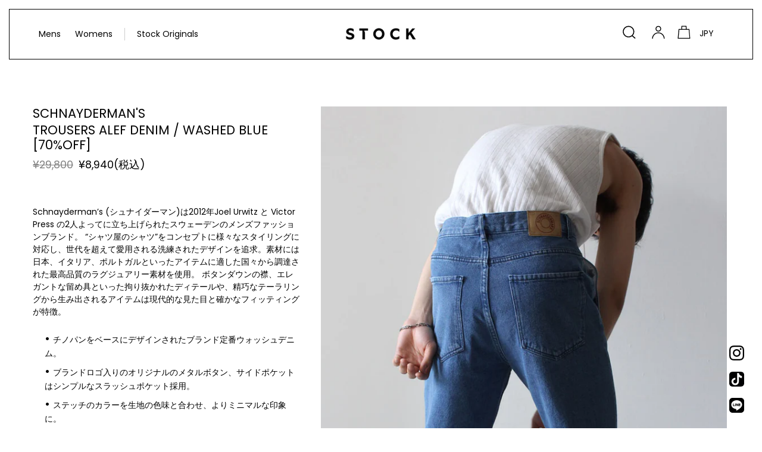

--- FILE ---
content_type: text/html; charset=utf-8
request_url: https://stock-nyc.com/products/trousers-alef-denim-washed-blue-1
body_size: 30900
content:
<!doctype html>
<html class="no-js" lang="ja">
<head>
  <meta charset="utf-8">
  <meta http-equiv="X-UA-Compatible" content="IE=edge,chrome=1">
  <meta name="viewport" content="width=device-width,initial-scale=1">
  <meta name="theme-color" content="#000000">
  <link rel="canonical" href="https://stock-nyc.com/products/trousers-alef-denim-washed-blue-1">
<!-- Google Tag Manager -->
<script>(function(w,d,s,l,i){w[l]=w[l]||[];w[l].push({'gtm.start':
new Date().getTime(),event:'gtm.js'});var f=d.getElementsByTagName(s)[0],
j=d.createElement(s),dl=l!='dataLayer'?'&l='+l:'';j.async=true;j.src=
'https://www.googletagmanager.com/gtm.js?id='+i+dl;f.parentNode.insertBefore(j,f);
})(window,document,'script','dataLayer','GTM-TXRF994');</script>
<!-- End Google Tag Manager --><link rel="shortcut icon" href="//stock-nyc.com/cdn/shop/files/logo_32x32.jpg?v=1613710596" type="image/png"><title>SCHNAYDERMAN&#39;S | TROUSERS ALEF DENIM / WASHED BLUE ウォッシュド ブルーデニムデニムパンツ
&ndash; STOCK</title><meta name="description" content="Schnayderman’s (シュナイダーマン)は2012年Joel Urwitz と Victor Press の2人よってに立ち上げられたスウェーデンのメンズファッションブランド。 “シャツ屋のシャツ”をコンセプトに様々なスタイリングに対応し、世代を超えて愛用される洗練されたデザインを追求。素材には日本、イタリア、ポルトガルといったアイテムに適した国々から調達された最高品質のラグジュアリー素材を使用。 ボタンダウンの襟、エレガントな留め具といった拘り抜かれたディテールや、精巧なテーラリングから生み出されるアイテムは現代的な見た目と確かなフィッティングが特徴。 チノパンをベースにデザインされたブランド定番ウォッシュデニム。 ブラ"><!-- /snippets/social-meta-tags.liquid -->




<meta property="og:site_name" content="STOCK">
<meta property="og:url" content="https://stock-nyc.com/products/trousers-alef-denim-washed-blue-1">
<meta property="og:title" content="TROUSERS ALEF DENIM / WASHED BLUE [70%OFF]">
<meta property="og:type" content="product">
<meta property="og:description" content="Schnayderman’s (シュナイダーマン)は2012年Joel Urwitz と Victor Press の2人よってに立ち上げられたスウェーデンのメンズファッションブランド。 “シャツ屋のシャツ”をコンセプトに様々なスタイリングに対応し、世代を超えて愛用される洗練されたデザインを追求。素材には日本、イタリア、ポルトガルといったアイテムに適した国々から調達された最高品質のラグジュアリー素材を使用。 ボタンダウンの襟、エレガントな留め具といった拘り抜かれたディテールや、精巧なテーラリングから生み出されるアイテムは現代的な見た目と確かなフィッティングが特徴。 チノパンをベースにデザインされたブランド定番ウォッシュデニム。 ブラ">

  <meta property="og:price:amount" content="8,940">
  <meta property="og:price:currency" content="JPY">

<meta property="og:image" content="http://stock-nyc.com/cdn/shop/products/1_88561513-5b08-4717-ab90-6562705dfe61_1200x1200.jpg?v=1679318280"><meta property="og:image" content="http://stock-nyc.com/cdn/shop/products/2_7d0a47da-254b-4696-8b2e-44972cba942b_1200x1200.jpg?v=1679318280"><meta property="og:image" content="http://stock-nyc.com/cdn/shop/products/3_8bee98e7-7594-4f35-b552-af0c3f294eb9_1200x1200.jpg?v=1679318280">
<meta property="og:image:secure_url" content="https://stock-nyc.com/cdn/shop/products/1_88561513-5b08-4717-ab90-6562705dfe61_1200x1200.jpg?v=1679318280"><meta property="og:image:secure_url" content="https://stock-nyc.com/cdn/shop/products/2_7d0a47da-254b-4696-8b2e-44972cba942b_1200x1200.jpg?v=1679318280"><meta property="og:image:secure_url" content="https://stock-nyc.com/cdn/shop/products/3_8bee98e7-7594-4f35-b552-af0c3f294eb9_1200x1200.jpg?v=1679318280">


<meta name="twitter:card" content="summary_large_image">
<meta name="twitter:title" content="TROUSERS ALEF DENIM / WASHED BLUE [70%OFF]">
<meta name="twitter:description" content="Schnayderman’s (シュナイダーマン)は2012年Joel Urwitz と Victor Press の2人よってに立ち上げられたスウェーデンのメンズファッションブランド。 “シャツ屋のシャツ”をコンセプトに様々なスタイリングに対応し、世代を超えて愛用される洗練されたデザインを追求。素材には日本、イタリア、ポルトガルといったアイテムに適した国々から調達された最高品質のラグジュアリー素材を使用。 ボタンダウンの襟、エレガントな留め具といった拘り抜かれたディテールや、精巧なテーラリングから生み出されるアイテムは現代的な見た目と確かなフィッティングが特徴。 チノパンをベースにデザインされたブランド定番ウォッシュデニム。 ブラ">


  <link href="//stock-nyc.com/cdn/shop/t/14/assets/theme.scss.css?v=6304932488484586901764691578" rel="stylesheet" type="text/css" media="all" />

  <script>
    var theme = {
      breakpoints: {
        medium: 750,
        large: 990,
        widescreen: 1400,
       },
      strings: {
        addToCart: "カートに追加する",
        soldOut: "Sold out",
        unavailable: "お取り扱いできません",
        regularPrice: "通常価格",
        salePrice: "セール価格",
        sale: "Sale",
        showMore: "表示を増やす",
        showLess: "表示を減らす",
        addressError: "住所を調べる際にエラーが発生しました",
        addressNoResults: "その住所は見つかりませんでした",
        addressQueryLimit: "Google APIの使用量の制限を超えました。\u003ca href=\"https:\/\/developers.google.com\/maps\/premium\/usage-limits\"\u003eプレミアムプラン\u003c\/a\u003eへのアップグレードをご検討ください。",
        authError: "あなたのGoogle Mapsのアカウント認証で問題が発生しました。",
        newWindow: "新しいウィンドウで開く",
        external: "外部のウェブサイトに移動します。",
        newWindowExternal: "外部のウェブサイトを新しいウィンドウで開く",
        removeLabel: "[product] を削除する",
        update: "アップデート",
        quantity: "数量",
        discountedTotal: "ディスカウント合計",
        regularTotal: "通常合計",
        priceColumn: "ディスカウントの詳細については価格列を参照してください。",
        quantityMinimumMessage: "数量は1以上でなければなりません",
        cartError: "あなたのカートをアップデートするときにエラーが発生しました。再度お試しください。",
        removedItemMessage: "カートから \u003cspan class=\"cart__removed-product-details\"\u003e([quantity]) 個の[link]\u003c\/span\u003eが消去されました。",
        unitPrice: "単価",
        unitPriceSeparator: "あたり",
        oneCartCount: "1個のアイテム",
        otherCartCount: "[count]個のアイテム",
        quantityLabel: "数量: [count]"
      },
      moneyFormat: "¥{{amount_no_decimals}}",
      moneyFormatWithCurrency: "¥{{amount_no_decimals}} JPY"
    }

    document.documentElement.className = document.documentElement.className.replace('no-js', 'js');
  </script><script src="//stock-nyc.com/cdn/shop/t/14/assets/lazysizes.js?v=94224023136283657951641909363" async="async"></script>
  <script src="//stock-nyc.com/cdn/shop/t/14/assets/vendor.js?v=12001839194546984181641909366" defer="defer"></script>
  <script src="//stock-nyc.com/cdn/shop/t/14/assets/theme.js?v=70690444259767564021641909365" defer="defer"></script>

  
  


  
  

  <script>
    window.MeteorMenu = window.MeteorMenu || {};

    MeteorMenu.startedLoadingAt = Date.now();

    // Promise polyfill https://github.com/stefanpenner/es6-promise
    !function(t,e){"object"==typeof exports&&"undefined"!=typeof module?module.exports=e():"function"==typeof define&&define.amd?define(e):t.ES6Promise=e()}(this,function(){"use strict";function t(t){var e=typeof t;return null!==t&&("object"===e||"function"===e)}function e(t){return"function"==typeof t}function n(t){B=t}function r(t){G=t}function o(){return function(){return process.nextTick(a)}}function i(){return"undefined"!=typeof z?function(){z(a)}:c()}function s(){var t=0,e=new J(a),n=document.createTextNode("");return e.observe(n,{characterData:!0}),function(){n.data=t=++t%2}}function u(){var t=new MessageChannel;return t.port1.onmessage=a,function(){return t.port2.postMessage(0)}}function c(){var t=setTimeout;return function(){return t(a,1)}}function a(){for(var t=0;t<W;t+=2){var e=V[t],n=V[t+1];e(n),V[t]=void 0,V[t+1]=void 0}W=0}function f(){try{var t=Function("return this")().require("vertx");return z=t.runOnLoop||t.runOnContext,i()}catch(e){return c()}}function l(t,e){var n=this,r=new this.constructor(p);void 0===r[Z]&&O(r);var o=n._state;if(o){var i=arguments[o-1];G(function(){return P(o,r,i,n._result)})}else E(n,r,t,e);return r}function h(t){var e=this;if(t&&"object"==typeof t&&t.constructor===e)return t;var n=new e(p);return g(n,t),n}function p(){}function v(){return new TypeError("You cannot resolve a promise with itself")}function d(){return new TypeError("A promises callback cannot return that same promise.")}function _(t){try{return t.then}catch(e){return nt.error=e,nt}}function y(t,e,n,r){try{t.call(e,n,r)}catch(o){return o}}function m(t,e,n){G(function(t){var r=!1,o=y(n,e,function(n){r||(r=!0,e!==n?g(t,n):S(t,n))},function(e){r||(r=!0,j(t,e))},"Settle: "+(t._label||" unknown promise"));!r&&o&&(r=!0,j(t,o))},t)}function b(t,e){e._state===tt?S(t,e._result):e._state===et?j(t,e._result):E(e,void 0,function(e){return g(t,e)},function(e){return j(t,e)})}function w(t,n,r){n.constructor===t.constructor&&r===l&&n.constructor.resolve===h?b(t,n):r===nt?(j(t,nt.error),nt.error=null):void 0===r?S(t,n):e(r)?m(t,n,r):S(t,n)}function g(e,n){e===n?j(e,v()):t(n)?w(e,n,_(n)):S(e,n)}function A(t){t._onerror&&t._onerror(t._result),T(t)}function S(t,e){t._state===$&&(t._result=e,t._state=tt,0!==t._subscribers.length&&G(T,t))}function j(t,e){t._state===$&&(t._state=et,t._result=e,G(A,t))}function E(t,e,n,r){var o=t._subscribers,i=o.length;t._onerror=null,o[i]=e,o[i+tt]=n,o[i+et]=r,0===i&&t._state&&G(T,t)}function T(t){var e=t._subscribers,n=t._state;if(0!==e.length){for(var r=void 0,o=void 0,i=t._result,s=0;s<e.length;s+=3)r=e[s],o=e[s+n],r?P(n,r,o,i):o(i);t._subscribers.length=0}}function M(t,e){try{return t(e)}catch(n){return nt.error=n,nt}}function P(t,n,r,o){var i=e(r),s=void 0,u=void 0,c=void 0,a=void 0;if(i){if(s=M(r,o),s===nt?(a=!0,u=s.error,s.error=null):c=!0,n===s)return void j(n,d())}else s=o,c=!0;n._state!==$||(i&&c?g(n,s):a?j(n,u):t===tt?S(n,s):t===et&&j(n,s))}function x(t,e){try{e(function(e){g(t,e)},function(e){j(t,e)})}catch(n){j(t,n)}}function C(){return rt++}function O(t){t[Z]=rt++,t._state=void 0,t._result=void 0,t._subscribers=[]}function k(){return new Error("Array Methods must be provided an Array")}function F(t){return new ot(this,t).promise}function Y(t){var e=this;return new e(U(t)?function(n,r){for(var o=t.length,i=0;i<o;i++)e.resolve(t[i]).then(n,r)}:function(t,e){return e(new TypeError("You must pass an array to race."))})}function q(t){var e=this,n=new e(p);return j(n,t),n}function D(){throw new TypeError("You must pass a resolver function as the first argument to the promise constructor")}function K(){throw new TypeError("Failed to construct 'Promise': Please use the 'new' operator, this object constructor cannot be called as a function.")}function L(){var t=void 0;if("undefined"!=typeof global)t=global;else if("undefined"!=typeof self)t=self;else try{t=Function("return this")()}catch(e){throw new Error("polyfill failed because global object is unavailable in this environment")}var n=t.Promise;if(n){var r=null;try{r=Object.prototype.toString.call(n.resolve())}catch(e){}if("[object Promise]"===r&&!n.cast)return}t.Promise=it}var N=void 0;N=Array.isArray?Array.isArray:function(t){return"[object Array]"===Object.prototype.toString.call(t)};var U=N,W=0,z=void 0,B=void 0,G=function(t,e){V[W]=t,V[W+1]=e,W+=2,2===W&&(B?B(a):X())},H="undefined"!=typeof window?window:void 0,I=H||{},J=I.MutationObserver||I.WebKitMutationObserver,Q="undefined"==typeof self&&"undefined"!=typeof process&&"[object process]"==={}.toString.call(process),R="undefined"!=typeof Uint8ClampedArray&&"undefined"!=typeof importScripts&&"undefined"!=typeof MessageChannel,V=new Array(1e3),X=void 0;X=Q?o():J?s():R?u():void 0===H&&"function"==typeof require?f():c();var Z=Math.random().toString(36).substring(2),$=void 0,tt=1,et=2,nt={error:null},rt=0,ot=function(){function t(t,e){this._instanceConstructor=t,this.promise=new t(p),this.promise[Z]||O(this.promise),U(e)?(this.length=e.length,this._remaining=e.length,this._result=new Array(this.length),0===this.length?S(this.promise,this._result):(this.length=this.length||0,this._enumerate(e),0===this._remaining&&S(this.promise,this._result))):j(this.promise,k())}return t.prototype._enumerate=function(t){for(var e=0;this._state===$&&e<t.length;e++)this._eachEntry(t[e],e)},t.prototype._eachEntry=function(t,e){var n=this._instanceConstructor,r=n.resolve;if(r===h){var o=_(t);if(o===l&&t._state!==$)this._settledAt(t._state,e,t._result);else if("function"!=typeof o)this._remaining--,this._result[e]=t;else if(n===it){var i=new n(p);w(i,t,o),this._willSettleAt(i,e)}else this._willSettleAt(new n(function(e){return e(t)}),e)}else this._willSettleAt(r(t),e)},t.prototype._settledAt=function(t,e,n){var r=this.promise;r._state===$&&(this._remaining--,t===et?j(r,n):this._result[e]=n),0===this._remaining&&S(r,this._result)},t.prototype._willSettleAt=function(t,e){var n=this;E(t,void 0,function(t){return n._settledAt(tt,e,t)},function(t){return n._settledAt(et,e,t)})},t}(),it=function(){function t(e){this[Z]=C(),this._result=this._state=void 0,this._subscribers=[],p!==e&&("function"!=typeof e&&D(),this instanceof t?x(this,e):K())}return t.prototype["catch"]=function(t){return this.then(null,t)},t.prototype["finally"]=function(t){var n=this,r=n.constructor;return e(t)?n.then(function(e){return r.resolve(t()).then(function(){return e})},function(e){return r.resolve(t()).then(function(){throw e})}):n.then(t,t)},t}();return it.prototype.then=l,it.all=F,it.race=Y,it.resolve=h,it.reject=q,it._setScheduler=n,it._setAsap=r,it._asap=G,it.polyfill=L,it.Promise=it,it.polyfill(),it});

    // Fetch polyfill https://github.com/developit/unfetch
    self.fetch||(self.fetch=function(e,n){return n=n||{},new Promise(function(t,s){var r=new XMLHttpRequest,o=[],u=[],i={},a=function(){return{ok:2==(r.status/100|0),statusText:r.statusText,status:r.status,url:r.responseURL,text:function(){return Promise.resolve(r.responseText)},json:function(){return Promise.resolve(JSON.parse(r.responseText))},blob:function(){return Promise.resolve(new Blob([r.response]))},clone:a,headers:{keys:function(){return o},entries:function(){return u},get:function(e){return i[e.toLowerCase()]},has:function(e){return e.toLowerCase()in i}}}};for(var c in r.open(n.method||"get",e,!0),r.onload=function(){r.getAllResponseHeaders().replace(/^(.*?):[^\S\n]*([\s\S]*?)$/gm,function(e,n,t){o.push(n=n.toLowerCase()),u.push([n,t]),i[n]=i[n]?i[n]+","+t:t}),t(a())},r.onerror=s,r.withCredentials="include"==n.credentials,n.headers)r.setRequestHeader(c,n.headers[c]);r.send(n.body||null)})});

  
    MeteorMenu.loadData=function(){function e(){return new Promise(function(e){var t=document.createElement("link");t.rel="stylesheet",t.href="//stock-nyc.com/cdn/shop/t/14/assets/meteor-menu.css?v=11727495738981595701641909363",t.onload=function(){e()},document.head.appendChild(t)})}function t(){window.performance&&1==window.performance.navigation.type?sessionStorage.removeItem(i):window.performance||sessionStorage.removeItem(i)}function n(){return t(),new Promise(function(e,t){function n(t){return MeteorMenu.data=t,e()}var s=r();if(s)return n(s);fetch(a,{credentials:"include"}).then(function(e){return e.text()}).then(function(e){const t=document.createElement("html");t.innerHTML=e;const r=t.querySelector("script#meteor-menu-data");if(!r)throw new Error("[Meteor Mega Menus] Could not find script#meteor-menu-data in async menu data endpoint");const a=JSON.parse(r.textContent);o(a),sessionStorage.setItem(i,JSON.stringify(a)),n(a)})["catch"](function(e){t(e)})})}function r(){var e=sessionStorage.getItem(i);if(e)try{return JSON.parse(e)}catch(t){console.warn("Meteor Mega Menus: Malformed cached menu data, expected a JSON string but instead got:",e),console.warn("If you are seeing this error, please get in touch with us at support@heliumdev.com"),sessionStorage.removeItem(i)}}function o(e){var t=[],n={linklists:function(e){if(!(e instanceof Object))return"linklists must be an Object"}};for(var r in n){var o=e[r],a=n[r](o);a&&t.push({key:r,error:a,value:o})}if(t.length>0)throw console.error("Meteor Mega Menus: Invalid keys detected in menu data",t),new Error("Malformed menu data")}var a="/products?view=meteor&timestamp="+Date.now(),i="meteor:menu_data",s=[e(),n()];Promise.all(s).then(function(){MeteorMenu.loaded=!0,MeteorMenu.dataReady&&MeteorMenu.dataReady()})["catch"](function(e){throw console.error("Meteor Mega Menus: Encountered an error while attempting to fetchMenuData from '"+a+"'"),new Error(e)})},MeteorMenu.loadData();
  

  </script>

  <script type="text/javascript" src="//stock-nyc.com/cdn/shop/t/14/assets/meteor-menu.js?v=145162716370293795551641909364" async></script>


  <script>window.performance && window.performance.mark && window.performance.mark('shopify.content_for_header.start');</script><meta name="facebook-domain-verification" content="ennq0783set5se4yvoqabc1op8hqcv">
<meta name="google-site-verification" content="LcpPXq4YciokOdWPP4tiLBsVIZzVRk-CzsMIbCelE2s">
<meta id="shopify-digital-wallet" name="shopify-digital-wallet" content="/27378614409/digital_wallets/dialog">
<meta name="shopify-checkout-api-token" content="44f0361f29ba615e9c48262655c48878">
<meta id="in-context-paypal-metadata" data-shop-id="27378614409" data-venmo-supported="false" data-environment="production" data-locale="ja_JP" data-paypal-v4="true" data-currency="JPY">
<link rel="alternate" hreflang="x-default" href="https://stock-nyc.com/products/trousers-alef-denim-washed-blue-1">
<link rel="alternate" hreflang="ja" href="https://stock-nyc.com/products/trousers-alef-denim-washed-blue-1">
<link rel="alternate" hreflang="en" href="https://stock-nyc.com/en/products/trousers-alef-denim-washed-blue-1">
<link rel="alternate" type="application/json+oembed" href="https://stock-nyc.com/products/trousers-alef-denim-washed-blue-1.oembed">
<script async="async" src="/checkouts/internal/preloads.js?locale=ja-JP"></script>
<script id="shopify-features" type="application/json">{"accessToken":"44f0361f29ba615e9c48262655c48878","betas":["rich-media-storefront-analytics"],"domain":"stock-nyc.com","predictiveSearch":false,"shopId":27378614409,"locale":"ja"}</script>
<script>var Shopify = Shopify || {};
Shopify.shop = "stock-nyc.myshopify.com";
Shopify.locale = "ja";
Shopify.currency = {"active":"JPY","rate":"1.0"};
Shopify.country = "JP";
Shopify.theme = {"name":"Final Debut None Sticky 2022","id":128232128684,"schema_name":"Debut","schema_version":"14.3.1","theme_store_id":796,"role":"main"};
Shopify.theme.handle = "null";
Shopify.theme.style = {"id":null,"handle":null};
Shopify.cdnHost = "stock-nyc.com/cdn";
Shopify.routes = Shopify.routes || {};
Shopify.routes.root = "/";</script>
<script type="module">!function(o){(o.Shopify=o.Shopify||{}).modules=!0}(window);</script>
<script>!function(o){function n(){var o=[];function n(){o.push(Array.prototype.slice.apply(arguments))}return n.q=o,n}var t=o.Shopify=o.Shopify||{};t.loadFeatures=n(),t.autoloadFeatures=n()}(window);</script>
<script id="shop-js-analytics" type="application/json">{"pageType":"product"}</script>
<script defer="defer" async type="module" src="//stock-nyc.com/cdn/shopifycloud/shop-js/modules/v2/client.init-shop-cart-sync_0MstufBG.ja.esm.js"></script>
<script defer="defer" async type="module" src="//stock-nyc.com/cdn/shopifycloud/shop-js/modules/v2/chunk.common_jll-23Z1.esm.js"></script>
<script defer="defer" async type="module" src="//stock-nyc.com/cdn/shopifycloud/shop-js/modules/v2/chunk.modal_HXih6-AF.esm.js"></script>
<script type="module">
  await import("//stock-nyc.com/cdn/shopifycloud/shop-js/modules/v2/client.init-shop-cart-sync_0MstufBG.ja.esm.js");
await import("//stock-nyc.com/cdn/shopifycloud/shop-js/modules/v2/chunk.common_jll-23Z1.esm.js");
await import("//stock-nyc.com/cdn/shopifycloud/shop-js/modules/v2/chunk.modal_HXih6-AF.esm.js");

  window.Shopify.SignInWithShop?.initShopCartSync?.({"fedCMEnabled":true,"windoidEnabled":true});

</script>
<script>(function() {
  var isLoaded = false;
  function asyncLoad() {
    if (isLoaded) return;
    isLoaded = true;
    var urls = ["https:\/\/delivery-date-and-time-picker.amp.tokyo\/script_tags\/cart_attributes.js?shop=stock-nyc.myshopify.com","https:\/\/sdks.automizely.com\/conversions\/v1\/conversions.js?app_connection_id=34c482f5c70144eba87f98f476e65038\u0026mapped_org_id=d62b77709c86d21b34afef83478e5e22_v1\u0026shop=stock-nyc.myshopify.com","https:\/\/cdn.shopify.com\/s\/files\/1\/0273\/7861\/4409\/t\/16\/assets\/verify-meteor-menu.js?meteor_tier=free\u0026shop=stock-nyc.myshopify.com"];
    for (var i = 0; i < urls.length; i++) {
      var s = document.createElement('script');
      s.type = 'text/javascript';
      s.async = true;
      s.src = urls[i];
      var x = document.getElementsByTagName('script')[0];
      x.parentNode.insertBefore(s, x);
    }
  };
  if(window.attachEvent) {
    window.attachEvent('onload', asyncLoad);
  } else {
    window.addEventListener('load', asyncLoad, false);
  }
})();</script>
<script id="__st">var __st={"a":27378614409,"offset":32400,"reqid":"cc9923b1-73b2-488d-88ff-f1a54faabb62-1769113178","pageurl":"stock-nyc.com\/products\/trousers-alef-denim-washed-blue-1","u":"9eeb698b2770","p":"product","rtyp":"product","rid":8173256868131};</script>
<script>window.ShopifyPaypalV4VisibilityTracking = true;</script>
<script id="captcha-bootstrap">!function(){'use strict';const t='contact',e='account',n='new_comment',o=[[t,t],['blogs',n],['comments',n],[t,'customer']],c=[[e,'customer_login'],[e,'guest_login'],[e,'recover_customer_password'],[e,'create_customer']],r=t=>t.map((([t,e])=>`form[action*='/${t}']:not([data-nocaptcha='true']) input[name='form_type'][value='${e}']`)).join(','),a=t=>()=>t?[...document.querySelectorAll(t)].map((t=>t.form)):[];function s(){const t=[...o],e=r(t);return a(e)}const i='password',u='form_key',d=['recaptcha-v3-token','g-recaptcha-response','h-captcha-response',i],f=()=>{try{return window.sessionStorage}catch{return}},m='__shopify_v',_=t=>t.elements[u];function p(t,e,n=!1){try{const o=window.sessionStorage,c=JSON.parse(o.getItem(e)),{data:r}=function(t){const{data:e,action:n}=t;return t[m]||n?{data:e,action:n}:{data:t,action:n}}(c);for(const[e,n]of Object.entries(r))t.elements[e]&&(t.elements[e].value=n);n&&o.removeItem(e)}catch(o){console.error('form repopulation failed',{error:o})}}const l='form_type',E='cptcha';function T(t){t.dataset[E]=!0}const w=window,h=w.document,L='Shopify',v='ce_forms',y='captcha';let A=!1;((t,e)=>{const n=(g='f06e6c50-85a8-45c8-87d0-21a2b65856fe',I='https://cdn.shopify.com/shopifycloud/storefront-forms-hcaptcha/ce_storefront_forms_captcha_hcaptcha.v1.5.2.iife.js',D={infoText:'hCaptchaによる保護',privacyText:'プライバシー',termsText:'利用規約'},(t,e,n)=>{const o=w[L][v],c=o.bindForm;if(c)return c(t,g,e,D).then(n);var r;o.q.push([[t,g,e,D],n]),r=I,A||(h.body.append(Object.assign(h.createElement('script'),{id:'captcha-provider',async:!0,src:r})),A=!0)});var g,I,D;w[L]=w[L]||{},w[L][v]=w[L][v]||{},w[L][v].q=[],w[L][y]=w[L][y]||{},w[L][y].protect=function(t,e){n(t,void 0,e),T(t)},Object.freeze(w[L][y]),function(t,e,n,w,h,L){const[v,y,A,g]=function(t,e,n){const i=e?o:[],u=t?c:[],d=[...i,...u],f=r(d),m=r(i),_=r(d.filter((([t,e])=>n.includes(e))));return[a(f),a(m),a(_),s()]}(w,h,L),I=t=>{const e=t.target;return e instanceof HTMLFormElement?e:e&&e.form},D=t=>v().includes(t);t.addEventListener('submit',(t=>{const e=I(t);if(!e)return;const n=D(e)&&!e.dataset.hcaptchaBound&&!e.dataset.recaptchaBound,o=_(e),c=g().includes(e)&&(!o||!o.value);(n||c)&&t.preventDefault(),c&&!n&&(function(t){try{if(!f())return;!function(t){const e=f();if(!e)return;const n=_(t);if(!n)return;const o=n.value;o&&e.removeItem(o)}(t);const e=Array.from(Array(32),(()=>Math.random().toString(36)[2])).join('');!function(t,e){_(t)||t.append(Object.assign(document.createElement('input'),{type:'hidden',name:u})),t.elements[u].value=e}(t,e),function(t,e){const n=f();if(!n)return;const o=[...t.querySelectorAll(`input[type='${i}']`)].map((({name:t})=>t)),c=[...d,...o],r={};for(const[a,s]of new FormData(t).entries())c.includes(a)||(r[a]=s);n.setItem(e,JSON.stringify({[m]:1,action:t.action,data:r}))}(t,e)}catch(e){console.error('failed to persist form',e)}}(e),e.submit())}));const S=(t,e)=>{t&&!t.dataset[E]&&(n(t,e.some((e=>e===t))),T(t))};for(const o of['focusin','change'])t.addEventListener(o,(t=>{const e=I(t);D(e)&&S(e,y())}));const B=e.get('form_key'),M=e.get(l),P=B&&M;t.addEventListener('DOMContentLoaded',(()=>{const t=y();if(P)for(const e of t)e.elements[l].value===M&&p(e,B);[...new Set([...A(),...v().filter((t=>'true'===t.dataset.shopifyCaptcha))])].forEach((e=>S(e,t)))}))}(h,new URLSearchParams(w.location.search),n,t,e,['guest_login'])})(!0,!0)}();</script>
<script integrity="sha256-4kQ18oKyAcykRKYeNunJcIwy7WH5gtpwJnB7kiuLZ1E=" data-source-attribution="shopify.loadfeatures" defer="defer" src="//stock-nyc.com/cdn/shopifycloud/storefront/assets/storefront/load_feature-a0a9edcb.js" crossorigin="anonymous"></script>
<script data-source-attribution="shopify.dynamic_checkout.dynamic.init">var Shopify=Shopify||{};Shopify.PaymentButton=Shopify.PaymentButton||{isStorefrontPortableWallets:!0,init:function(){window.Shopify.PaymentButton.init=function(){};var t=document.createElement("script");t.src="https://stock-nyc.com/cdn/shopifycloud/portable-wallets/latest/portable-wallets.ja.js",t.type="module",document.head.appendChild(t)}};
</script>
<script data-source-attribution="shopify.dynamic_checkout.buyer_consent">
  function portableWalletsHideBuyerConsent(e){var t=document.getElementById("shopify-buyer-consent"),n=document.getElementById("shopify-subscription-policy-button");t&&n&&(t.classList.add("hidden"),t.setAttribute("aria-hidden","true"),n.removeEventListener("click",e))}function portableWalletsShowBuyerConsent(e){var t=document.getElementById("shopify-buyer-consent"),n=document.getElementById("shopify-subscription-policy-button");t&&n&&(t.classList.remove("hidden"),t.removeAttribute("aria-hidden"),n.addEventListener("click",e))}window.Shopify?.PaymentButton&&(window.Shopify.PaymentButton.hideBuyerConsent=portableWalletsHideBuyerConsent,window.Shopify.PaymentButton.showBuyerConsent=portableWalletsShowBuyerConsent);
</script>
<script data-source-attribution="shopify.dynamic_checkout.cart.bootstrap">document.addEventListener("DOMContentLoaded",(function(){function t(){return document.querySelector("shopify-accelerated-checkout-cart, shopify-accelerated-checkout")}if(t())Shopify.PaymentButton.init();else{new MutationObserver((function(e,n){t()&&(Shopify.PaymentButton.init(),n.disconnect())})).observe(document.body,{childList:!0,subtree:!0})}}));
</script>
<link id="shopify-accelerated-checkout-styles" rel="stylesheet" media="screen" href="https://stock-nyc.com/cdn/shopifycloud/portable-wallets/latest/accelerated-checkout-backwards-compat.css" crossorigin="anonymous">
<style id="shopify-accelerated-checkout-cart">
        #shopify-buyer-consent {
  margin-top: 1em;
  display: inline-block;
  width: 100%;
}

#shopify-buyer-consent.hidden {
  display: none;
}

#shopify-subscription-policy-button {
  background: none;
  border: none;
  padding: 0;
  text-decoration: underline;
  font-size: inherit;
  cursor: pointer;
}

#shopify-subscription-policy-button::before {
  box-shadow: none;
}

      </style>

<script>window.performance && window.performance.mark && window.performance.mark('shopify.content_for_header.end');</script>
<!-- "snippets/weglot_hreftags.liquid" was not rendered, the associated app was uninstalled -->
<!-- "snippets/weglot_switcher.liquid" was not rendered, the associated app was uninstalled -->
<meta name="google-site-verification" content="uR6MEPhTYjA6m4KQzJOVKMNqrmvE5DGV-WY3LZXsnwY" /><link href="https://monorail-edge.shopifysvc.com" rel="dns-prefetch">
<script>(function(){if ("sendBeacon" in navigator && "performance" in window) {try {var session_token_from_headers = performance.getEntriesByType('navigation')[0].serverTiming.find(x => x.name == '_s').description;} catch {var session_token_from_headers = undefined;}var session_cookie_matches = document.cookie.match(/_shopify_s=([^;]*)/);var session_token_from_cookie = session_cookie_matches && session_cookie_matches.length === 2 ? session_cookie_matches[1] : "";var session_token = session_token_from_headers || session_token_from_cookie || "";function handle_abandonment_event(e) {var entries = performance.getEntries().filter(function(entry) {return /monorail-edge.shopifysvc.com/.test(entry.name);});if (!window.abandonment_tracked && entries.length === 0) {window.abandonment_tracked = true;var currentMs = Date.now();var navigation_start = performance.timing.navigationStart;var payload = {shop_id: 27378614409,url: window.location.href,navigation_start,duration: currentMs - navigation_start,session_token,page_type: "product"};window.navigator.sendBeacon("https://monorail-edge.shopifysvc.com/v1/produce", JSON.stringify({schema_id: "online_store_buyer_site_abandonment/1.1",payload: payload,metadata: {event_created_at_ms: currentMs,event_sent_at_ms: currentMs}}));}}window.addEventListener('pagehide', handle_abandonment_event);}}());</script>
<script id="web-pixels-manager-setup">(function e(e,d,r,n,o){if(void 0===o&&(o={}),!Boolean(null===(a=null===(i=window.Shopify)||void 0===i?void 0:i.analytics)||void 0===a?void 0:a.replayQueue)){var i,a;window.Shopify=window.Shopify||{};var t=window.Shopify;t.analytics=t.analytics||{};var s=t.analytics;s.replayQueue=[],s.publish=function(e,d,r){return s.replayQueue.push([e,d,r]),!0};try{self.performance.mark("wpm:start")}catch(e){}var l=function(){var e={modern:/Edge?\/(1{2}[4-9]|1[2-9]\d|[2-9]\d{2}|\d{4,})\.\d+(\.\d+|)|Firefox\/(1{2}[4-9]|1[2-9]\d|[2-9]\d{2}|\d{4,})\.\d+(\.\d+|)|Chrom(ium|e)\/(9{2}|\d{3,})\.\d+(\.\d+|)|(Maci|X1{2}).+ Version\/(15\.\d+|(1[6-9]|[2-9]\d|\d{3,})\.\d+)([,.]\d+|)( \(\w+\)|)( Mobile\/\w+|) Safari\/|Chrome.+OPR\/(9{2}|\d{3,})\.\d+\.\d+|(CPU[ +]OS|iPhone[ +]OS|CPU[ +]iPhone|CPU IPhone OS|CPU iPad OS)[ +]+(15[._]\d+|(1[6-9]|[2-9]\d|\d{3,})[._]\d+)([._]\d+|)|Android:?[ /-](13[3-9]|1[4-9]\d|[2-9]\d{2}|\d{4,})(\.\d+|)(\.\d+|)|Android.+Firefox\/(13[5-9]|1[4-9]\d|[2-9]\d{2}|\d{4,})\.\d+(\.\d+|)|Android.+Chrom(ium|e)\/(13[3-9]|1[4-9]\d|[2-9]\d{2}|\d{4,})\.\d+(\.\d+|)|SamsungBrowser\/([2-9]\d|\d{3,})\.\d+/,legacy:/Edge?\/(1[6-9]|[2-9]\d|\d{3,})\.\d+(\.\d+|)|Firefox\/(5[4-9]|[6-9]\d|\d{3,})\.\d+(\.\d+|)|Chrom(ium|e)\/(5[1-9]|[6-9]\d|\d{3,})\.\d+(\.\d+|)([\d.]+$|.*Safari\/(?![\d.]+ Edge\/[\d.]+$))|(Maci|X1{2}).+ Version\/(10\.\d+|(1[1-9]|[2-9]\d|\d{3,})\.\d+)([,.]\d+|)( \(\w+\)|)( Mobile\/\w+|) Safari\/|Chrome.+OPR\/(3[89]|[4-9]\d|\d{3,})\.\d+\.\d+|(CPU[ +]OS|iPhone[ +]OS|CPU[ +]iPhone|CPU IPhone OS|CPU iPad OS)[ +]+(10[._]\d+|(1[1-9]|[2-9]\d|\d{3,})[._]\d+)([._]\d+|)|Android:?[ /-](13[3-9]|1[4-9]\d|[2-9]\d{2}|\d{4,})(\.\d+|)(\.\d+|)|Mobile Safari.+OPR\/([89]\d|\d{3,})\.\d+\.\d+|Android.+Firefox\/(13[5-9]|1[4-9]\d|[2-9]\d{2}|\d{4,})\.\d+(\.\d+|)|Android.+Chrom(ium|e)\/(13[3-9]|1[4-9]\d|[2-9]\d{2}|\d{4,})\.\d+(\.\d+|)|Android.+(UC? ?Browser|UCWEB|U3)[ /]?(15\.([5-9]|\d{2,})|(1[6-9]|[2-9]\d|\d{3,})\.\d+)\.\d+|SamsungBrowser\/(5\.\d+|([6-9]|\d{2,})\.\d+)|Android.+MQ{2}Browser\/(14(\.(9|\d{2,})|)|(1[5-9]|[2-9]\d|\d{3,})(\.\d+|))(\.\d+|)|K[Aa][Ii]OS\/(3\.\d+|([4-9]|\d{2,})\.\d+)(\.\d+|)/},d=e.modern,r=e.legacy,n=navigator.userAgent;return n.match(d)?"modern":n.match(r)?"legacy":"unknown"}(),u="modern"===l?"modern":"legacy",c=(null!=n?n:{modern:"",legacy:""})[u],f=function(e){return[e.baseUrl,"/wpm","/b",e.hashVersion,"modern"===e.buildTarget?"m":"l",".js"].join("")}({baseUrl:d,hashVersion:r,buildTarget:u}),m=function(e){var d=e.version,r=e.bundleTarget,n=e.surface,o=e.pageUrl,i=e.monorailEndpoint;return{emit:function(e){var a=e.status,t=e.errorMsg,s=(new Date).getTime(),l=JSON.stringify({metadata:{event_sent_at_ms:s},events:[{schema_id:"web_pixels_manager_load/3.1",payload:{version:d,bundle_target:r,page_url:o,status:a,surface:n,error_msg:t},metadata:{event_created_at_ms:s}}]});if(!i)return console&&console.warn&&console.warn("[Web Pixels Manager] No Monorail endpoint provided, skipping logging."),!1;try{return self.navigator.sendBeacon.bind(self.navigator)(i,l)}catch(e){}var u=new XMLHttpRequest;try{return u.open("POST",i,!0),u.setRequestHeader("Content-Type","text/plain"),u.send(l),!0}catch(e){return console&&console.warn&&console.warn("[Web Pixels Manager] Got an unhandled error while logging to Monorail."),!1}}}}({version:r,bundleTarget:l,surface:e.surface,pageUrl:self.location.href,monorailEndpoint:e.monorailEndpoint});try{o.browserTarget=l,function(e){var d=e.src,r=e.async,n=void 0===r||r,o=e.onload,i=e.onerror,a=e.sri,t=e.scriptDataAttributes,s=void 0===t?{}:t,l=document.createElement("script"),u=document.querySelector("head"),c=document.querySelector("body");if(l.async=n,l.src=d,a&&(l.integrity=a,l.crossOrigin="anonymous"),s)for(var f in s)if(Object.prototype.hasOwnProperty.call(s,f))try{l.dataset[f]=s[f]}catch(e){}if(o&&l.addEventListener("load",o),i&&l.addEventListener("error",i),u)u.appendChild(l);else{if(!c)throw new Error("Did not find a head or body element to append the script");c.appendChild(l)}}({src:f,async:!0,onload:function(){if(!function(){var e,d;return Boolean(null===(d=null===(e=window.Shopify)||void 0===e?void 0:e.analytics)||void 0===d?void 0:d.initialized)}()){var d=window.webPixelsManager.init(e)||void 0;if(d){var r=window.Shopify.analytics;r.replayQueue.forEach((function(e){var r=e[0],n=e[1],o=e[2];d.publishCustomEvent(r,n,o)})),r.replayQueue=[],r.publish=d.publishCustomEvent,r.visitor=d.visitor,r.initialized=!0}}},onerror:function(){return m.emit({status:"failed",errorMsg:"".concat(f," has failed to load")})},sri:function(e){var d=/^sha384-[A-Za-z0-9+/=]+$/;return"string"==typeof e&&d.test(e)}(c)?c:"",scriptDataAttributes:o}),m.emit({status:"loading"})}catch(e){m.emit({status:"failed",errorMsg:(null==e?void 0:e.message)||"Unknown error"})}}})({shopId: 27378614409,storefrontBaseUrl: "https://stock-nyc.com",extensionsBaseUrl: "https://extensions.shopifycdn.com/cdn/shopifycloud/web-pixels-manager",monorailEndpoint: "https://monorail-edge.shopifysvc.com/unstable/produce_batch",surface: "storefront-renderer",enabledBetaFlags: ["2dca8a86"],webPixelsConfigList: [{"id":"1360134435","configuration":"{\"hashed_organization_id\":\"d62b77709c86d21b34afef83478e5e22_v1\",\"app_key\":\"stock-nyc\",\"allow_collect_personal_data\":\"true\"}","eventPayloadVersion":"v1","runtimeContext":"STRICT","scriptVersion":"6f6660f15c595d517f203f6e1abcb171","type":"APP","apiClientId":2814809,"privacyPurposes":["ANALYTICS","MARKETING","SALE_OF_DATA"],"dataSharingAdjustments":{"protectedCustomerApprovalScopes":["read_customer_address","read_customer_email","read_customer_name","read_customer_personal_data","read_customer_phone"]}},{"id":"721191203","configuration":"{\"config\":\"{\\\"pixel_id\\\":\\\"G-L8E63FVCSL\\\",\\\"target_country\\\":\\\"JP\\\",\\\"gtag_events\\\":[{\\\"type\\\":\\\"begin_checkout\\\",\\\"action_label\\\":\\\"G-L8E63FVCSL\\\"},{\\\"type\\\":\\\"search\\\",\\\"action_label\\\":\\\"G-L8E63FVCSL\\\"},{\\\"type\\\":\\\"view_item\\\",\\\"action_label\\\":[\\\"G-L8E63FVCSL\\\",\\\"MC-N0NQQ33HD0\\\"]},{\\\"type\\\":\\\"purchase\\\",\\\"action_label\\\":[\\\"G-L8E63FVCSL\\\",\\\"MC-N0NQQ33HD0\\\"]},{\\\"type\\\":\\\"page_view\\\",\\\"action_label\\\":[\\\"G-L8E63FVCSL\\\",\\\"MC-N0NQQ33HD0\\\"]},{\\\"type\\\":\\\"add_payment_info\\\",\\\"action_label\\\":\\\"G-L8E63FVCSL\\\"},{\\\"type\\\":\\\"add_to_cart\\\",\\\"action_label\\\":\\\"G-L8E63FVCSL\\\"}],\\\"enable_monitoring_mode\\\":false}\"}","eventPayloadVersion":"v1","runtimeContext":"OPEN","scriptVersion":"b2a88bafab3e21179ed38636efcd8a93","type":"APP","apiClientId":1780363,"privacyPurposes":[],"dataSharingAdjustments":{"protectedCustomerApprovalScopes":["read_customer_address","read_customer_email","read_customer_name","read_customer_personal_data","read_customer_phone"]}},{"id":"239075619","configuration":"{\"pixel_id\":\"192370478742221\",\"pixel_type\":\"facebook_pixel\",\"metaapp_system_user_token\":\"-\"}","eventPayloadVersion":"v1","runtimeContext":"OPEN","scriptVersion":"ca16bc87fe92b6042fbaa3acc2fbdaa6","type":"APP","apiClientId":2329312,"privacyPurposes":["ANALYTICS","MARKETING","SALE_OF_DATA"],"dataSharingAdjustments":{"protectedCustomerApprovalScopes":["read_customer_address","read_customer_email","read_customer_name","read_customer_personal_data","read_customer_phone"]}},{"id":"shopify-app-pixel","configuration":"{}","eventPayloadVersion":"v1","runtimeContext":"STRICT","scriptVersion":"0450","apiClientId":"shopify-pixel","type":"APP","privacyPurposes":["ANALYTICS","MARKETING"]},{"id":"shopify-custom-pixel","eventPayloadVersion":"v1","runtimeContext":"LAX","scriptVersion":"0450","apiClientId":"shopify-pixel","type":"CUSTOM","privacyPurposes":["ANALYTICS","MARKETING"]}],isMerchantRequest: false,initData: {"shop":{"name":"STOCK","paymentSettings":{"currencyCode":"JPY"},"myshopifyDomain":"stock-nyc.myshopify.com","countryCode":"JP","storefrontUrl":"https:\/\/stock-nyc.com"},"customer":null,"cart":null,"checkout":null,"productVariants":[{"price":{"amount":8940.0,"currencyCode":"JPY"},"product":{"title":"TROUSERS ALEF DENIM \/ WASHED BLUE [70%OFF]","vendor":"SCHNAYDERMAN'S","id":"8173256868131","untranslatedTitle":"TROUSERS ALEF DENIM \/ WASHED BLUE [70%OFF]","url":"\/products\/trousers-alef-denim-washed-blue-1","type":"PANTS"},"id":"44496491774243","image":{"src":"\/\/stock-nyc.com\/cdn\/shop\/products\/1_88561513-5b08-4717-ab90-6562705dfe61.jpg?v=1679318280"},"sku":"3100955-inds","title":"S(在庫あり)","untranslatedTitle":"S(在庫あり)"},{"price":{"amount":8940.0,"currencyCode":"JPY"},"product":{"title":"TROUSERS ALEF DENIM \/ WASHED BLUE [70%OFF]","vendor":"SCHNAYDERMAN'S","id":"8173256868131","untranslatedTitle":"TROUSERS ALEF DENIM \/ WASHED BLUE [70%OFF]","url":"\/products\/trousers-alef-denim-washed-blue-1","type":"PANTS"},"id":"44496491807011","image":{"src":"\/\/stock-nyc.com\/cdn\/shop\/products\/1_88561513-5b08-4717-ab90-6562705dfe61.jpg?v=1679318280"},"sku":"3100955-indm","title":"M(残り一点)","untranslatedTitle":"M(残り一点)"}],"purchasingCompany":null},},"https://stock-nyc.com/cdn","fcfee988w5aeb613cpc8e4bc33m6693e112",{"modern":"","legacy":""},{"shopId":"27378614409","storefrontBaseUrl":"https:\/\/stock-nyc.com","extensionBaseUrl":"https:\/\/extensions.shopifycdn.com\/cdn\/shopifycloud\/web-pixels-manager","surface":"storefront-renderer","enabledBetaFlags":"[\"2dca8a86\"]","isMerchantRequest":"false","hashVersion":"fcfee988w5aeb613cpc8e4bc33m6693e112","publish":"custom","events":"[[\"page_viewed\",{}],[\"product_viewed\",{\"productVariant\":{\"price\":{\"amount\":8940.0,\"currencyCode\":\"JPY\"},\"product\":{\"title\":\"TROUSERS ALEF DENIM \/ WASHED BLUE [70%OFF]\",\"vendor\":\"SCHNAYDERMAN'S\",\"id\":\"8173256868131\",\"untranslatedTitle\":\"TROUSERS ALEF DENIM \/ WASHED BLUE [70%OFF]\",\"url\":\"\/products\/trousers-alef-denim-washed-blue-1\",\"type\":\"PANTS\"},\"id\":\"44496491774243\",\"image\":{\"src\":\"\/\/stock-nyc.com\/cdn\/shop\/products\/1_88561513-5b08-4717-ab90-6562705dfe61.jpg?v=1679318280\"},\"sku\":\"3100955-inds\",\"title\":\"S(在庫あり)\",\"untranslatedTitle\":\"S(在庫あり)\"}}]]"});</script><script>
  window.ShopifyAnalytics = window.ShopifyAnalytics || {};
  window.ShopifyAnalytics.meta = window.ShopifyAnalytics.meta || {};
  window.ShopifyAnalytics.meta.currency = 'JPY';
  var meta = {"product":{"id":8173256868131,"gid":"gid:\/\/shopify\/Product\/8173256868131","vendor":"SCHNAYDERMAN'S","type":"PANTS","handle":"trousers-alef-denim-washed-blue-1","variants":[{"id":44496491774243,"price":894000,"name":"TROUSERS ALEF DENIM \/ WASHED BLUE [70%OFF] - S(在庫あり)","public_title":"S(在庫あり)","sku":"3100955-inds"},{"id":44496491807011,"price":894000,"name":"TROUSERS ALEF DENIM \/ WASHED BLUE [70%OFF] - M(残り一点)","public_title":"M(残り一点)","sku":"3100955-indm"}],"remote":false},"page":{"pageType":"product","resourceType":"product","resourceId":8173256868131,"requestId":"cc9923b1-73b2-488d-88ff-f1a54faabb62-1769113178"}};
  for (var attr in meta) {
    window.ShopifyAnalytics.meta[attr] = meta[attr];
  }
</script>
<script class="analytics">
  (function () {
    var customDocumentWrite = function(content) {
      var jquery = null;

      if (window.jQuery) {
        jquery = window.jQuery;
      } else if (window.Checkout && window.Checkout.$) {
        jquery = window.Checkout.$;
      }

      if (jquery) {
        jquery('body').append(content);
      }
    };

    var hasLoggedConversion = function(token) {
      if (token) {
        return document.cookie.indexOf('loggedConversion=' + token) !== -1;
      }
      return false;
    }

    var setCookieIfConversion = function(token) {
      if (token) {
        var twoMonthsFromNow = new Date(Date.now());
        twoMonthsFromNow.setMonth(twoMonthsFromNow.getMonth() + 2);

        document.cookie = 'loggedConversion=' + token + '; expires=' + twoMonthsFromNow;
      }
    }

    var trekkie = window.ShopifyAnalytics.lib = window.trekkie = window.trekkie || [];
    if (trekkie.integrations) {
      return;
    }
    trekkie.methods = [
      'identify',
      'page',
      'ready',
      'track',
      'trackForm',
      'trackLink'
    ];
    trekkie.factory = function(method) {
      return function() {
        var args = Array.prototype.slice.call(arguments);
        args.unshift(method);
        trekkie.push(args);
        return trekkie;
      };
    };
    for (var i = 0; i < trekkie.methods.length; i++) {
      var key = trekkie.methods[i];
      trekkie[key] = trekkie.factory(key);
    }
    trekkie.load = function(config) {
      trekkie.config = config || {};
      trekkie.config.initialDocumentCookie = document.cookie;
      var first = document.getElementsByTagName('script')[0];
      var script = document.createElement('script');
      script.type = 'text/javascript';
      script.onerror = function(e) {
        var scriptFallback = document.createElement('script');
        scriptFallback.type = 'text/javascript';
        scriptFallback.onerror = function(error) {
                var Monorail = {
      produce: function produce(monorailDomain, schemaId, payload) {
        var currentMs = new Date().getTime();
        var event = {
          schema_id: schemaId,
          payload: payload,
          metadata: {
            event_created_at_ms: currentMs,
            event_sent_at_ms: currentMs
          }
        };
        return Monorail.sendRequest("https://" + monorailDomain + "/v1/produce", JSON.stringify(event));
      },
      sendRequest: function sendRequest(endpointUrl, payload) {
        // Try the sendBeacon API
        if (window && window.navigator && typeof window.navigator.sendBeacon === 'function' && typeof window.Blob === 'function' && !Monorail.isIos12()) {
          var blobData = new window.Blob([payload], {
            type: 'text/plain'
          });

          if (window.navigator.sendBeacon(endpointUrl, blobData)) {
            return true;
          } // sendBeacon was not successful

        } // XHR beacon

        var xhr = new XMLHttpRequest();

        try {
          xhr.open('POST', endpointUrl);
          xhr.setRequestHeader('Content-Type', 'text/plain');
          xhr.send(payload);
        } catch (e) {
          console.log(e);
        }

        return false;
      },
      isIos12: function isIos12() {
        return window.navigator.userAgent.lastIndexOf('iPhone; CPU iPhone OS 12_') !== -1 || window.navigator.userAgent.lastIndexOf('iPad; CPU OS 12_') !== -1;
      }
    };
    Monorail.produce('monorail-edge.shopifysvc.com',
      'trekkie_storefront_load_errors/1.1',
      {shop_id: 27378614409,
      theme_id: 128232128684,
      app_name: "storefront",
      context_url: window.location.href,
      source_url: "//stock-nyc.com/cdn/s/trekkie.storefront.46a754ac07d08c656eb845cfbf513dd9a18d4ced.min.js"});

        };
        scriptFallback.async = true;
        scriptFallback.src = '//stock-nyc.com/cdn/s/trekkie.storefront.46a754ac07d08c656eb845cfbf513dd9a18d4ced.min.js';
        first.parentNode.insertBefore(scriptFallback, first);
      };
      script.async = true;
      script.src = '//stock-nyc.com/cdn/s/trekkie.storefront.46a754ac07d08c656eb845cfbf513dd9a18d4ced.min.js';
      first.parentNode.insertBefore(script, first);
    };
    trekkie.load(
      {"Trekkie":{"appName":"storefront","development":false,"defaultAttributes":{"shopId":27378614409,"isMerchantRequest":null,"themeId":128232128684,"themeCityHash":"9728275808099041231","contentLanguage":"ja","currency":"JPY","eventMetadataId":"e5c491b0-8ca3-4830-844f-ee18d3a8de67"},"isServerSideCookieWritingEnabled":true,"monorailRegion":"shop_domain","enabledBetaFlags":["65f19447"]},"Session Attribution":{},"S2S":{"facebookCapiEnabled":true,"source":"trekkie-storefront-renderer","apiClientId":580111}}
    );

    var loaded = false;
    trekkie.ready(function() {
      if (loaded) return;
      loaded = true;

      window.ShopifyAnalytics.lib = window.trekkie;

      var originalDocumentWrite = document.write;
      document.write = customDocumentWrite;
      try { window.ShopifyAnalytics.merchantGoogleAnalytics.call(this); } catch(error) {};
      document.write = originalDocumentWrite;

      window.ShopifyAnalytics.lib.page(null,{"pageType":"product","resourceType":"product","resourceId":8173256868131,"requestId":"cc9923b1-73b2-488d-88ff-f1a54faabb62-1769113178","shopifyEmitted":true});

      var match = window.location.pathname.match(/checkouts\/(.+)\/(thank_you|post_purchase)/)
      var token = match? match[1]: undefined;
      if (!hasLoggedConversion(token)) {
        setCookieIfConversion(token);
        window.ShopifyAnalytics.lib.track("Viewed Product",{"currency":"JPY","variantId":44496491774243,"productId":8173256868131,"productGid":"gid:\/\/shopify\/Product\/8173256868131","name":"TROUSERS ALEF DENIM \/ WASHED BLUE [70%OFF] - S(在庫あり)","price":"8940","sku":"3100955-inds","brand":"SCHNAYDERMAN'S","variant":"S(在庫あり)","category":"PANTS","nonInteraction":true,"remote":false},undefined,undefined,{"shopifyEmitted":true});
      window.ShopifyAnalytics.lib.track("monorail:\/\/trekkie_storefront_viewed_product\/1.1",{"currency":"JPY","variantId":44496491774243,"productId":8173256868131,"productGid":"gid:\/\/shopify\/Product\/8173256868131","name":"TROUSERS ALEF DENIM \/ WASHED BLUE [70%OFF] - S(在庫あり)","price":"8940","sku":"3100955-inds","brand":"SCHNAYDERMAN'S","variant":"S(在庫あり)","category":"PANTS","nonInteraction":true,"remote":false,"referer":"https:\/\/stock-nyc.com\/products\/trousers-alef-denim-washed-blue-1"});
      }
    });


        var eventsListenerScript = document.createElement('script');
        eventsListenerScript.async = true;
        eventsListenerScript.src = "//stock-nyc.com/cdn/shopifycloud/storefront/assets/shop_events_listener-3da45d37.js";
        document.getElementsByTagName('head')[0].appendChild(eventsListenerScript);

})();</script>
<script
  defer
  src="https://stock-nyc.com/cdn/shopifycloud/perf-kit/shopify-perf-kit-3.0.4.min.js"
  data-application="storefront-renderer"
  data-shop-id="27378614409"
  data-render-region="gcp-us-central1"
  data-page-type="product"
  data-theme-instance-id="128232128684"
  data-theme-name="Debut"
  data-theme-version="14.3.1"
  data-monorail-region="shop_domain"
  data-resource-timing-sampling-rate="10"
  data-shs="true"
  data-shs-beacon="true"
  data-shs-export-with-fetch="true"
  data-shs-logs-sample-rate="1"
  data-shs-beacon-endpoint="https://stock-nyc.com/api/collect"
></script>
</head>

<body class="template-product">
<!-- Google Tag Manager (noscript) -->
<noscript><iframe src="https://www.googletagmanager.com/ns.html?id=GTM-TXRF994"
height="0" width="0" style="display:none;visibility:hidden"></iframe></noscript>
<!-- End Google Tag Manager (noscript) -->
  <a class="in-page-link visually-hidden skip-link" href="#MainContent">コンテンツにスキップする</a>

  <div id="SearchDrawer" class="search-bar drawer drawer--top" role="dialog" aria-modal="true" aria-label="検索する">
    <div class="search-bar__table">
      <div class="search-bar__table-cell search-bar__form-wrapper">
        <form class="search search-bar__form" action="/search" method="get" role="search">
          <input class="search__input search-bar__input" type="search" name="q" value="" placeholder="検索する" aria-label="検索する">
          <button class="search-bar__submit search__submit btn--link" type="submit">
            <svg version="1.1"
	 xmlns="http://www.w3.org/2000/svg" xmlns:xlink="http://www.w3.org/1999/xlink" xmlns:a="http://ns.adobe.com/AdobeSVGViewerExtensions/3.0/"
	 x="0px" y="0px" width="31px" height="31px" viewBox="0 0 31 31" overflow="visible" enable-background="new 0 0 31 31"
	 xml:space="preserve">
<defs>
</defs>
<g>
	<defs>
		<rect id="SVGID_1_" width="30.666" height="30.667"/>
	</defs>
	<clipPath id="SVGID_2_">
		<use xlink:href="#SVGID_1_"  overflow="visible"/>
	</clipPath>
	<g id="g14_1_" clip-path="url(#SVGID_2_)">
		<g id="g20_1_" transform="translate(1.9077,12.0542)">
			<path id="path22_1_" d="M0.635,2.541C0.137-3.682,4.795-9.149,11.015-9.646c6.224-0.498,11.689,4.159,12.189,10.383
				c0.495,6.217-4.159,11.688-10.384,12.186C6.601,13.418,1.133,8.762,0.635,2.541 M28.568,16.67l-6.721-5.795
				c2.509-2.688,3.929-6.375,3.614-10.32c-0.6-7.467-7.159-13.058-14.627-12.459C3.371-11.308-2.219-4.747-1.621,2.723
				c0.597,7.46,7.155,13.05,14.621,12.453c2.702-0.217,5.156-1.221,7.16-2.757l6.937,5.971L28.568,16.67z"/>
		</g>
	</g>
</g>
</svg>

            <span class="icon__fallback-text">送信</span>
          </button>
        </form>
      </div>
      <div class="search-bar__table-cell text-right">
        <button type="button" class="btn--link search-bar__close js-drawer-close">
          <svg aria-hidden="true" focusable="false" role="presentation" class="icon icon-close" viewBox="0 0 40 40"><path id="path14_1_" d="M29.727,28.077L16.516,14.864L29.724,1.653L28.073,0L14.862,13.211L1.653,0.003L0,1.653l13.21,13.211
	L0.001,28.077l1.649,1.65l13.212-13.211l13.211,13.211L29.727,28.077z"/></svg>


          <span class="icon__fallback-text">検索を閉じる</span>
        </button>
      </div>
    </div>
  </div><style data-shopify>

  .cart-popup {
    box-shadow: 1px 1px 10px 2px rgba(232, 233, 235, 0.5);
  }</style><div class="cart-popup-wrapper cart-popup-wrapper--hidden" role="dialog" aria-modal="true" aria-labelledby="CartPopupHeading" data-cart-popup-wrapper>
  <div class="cart-popup" data-cart-popup tabindex="-1">
    <h2 id="CartPopupHeading" class="cart-popup__heading">カートに追加済み</h2>
    <button class="cart-popup__close" aria-label="閉じる" data-cart-popup-close><svg aria-hidden="true" focusable="false" role="presentation" class="icon icon-close" viewBox="0 0 40 40"><path id="path14_1_" d="M29.727,28.077L16.516,14.864L29.724,1.653L28.073,0L14.862,13.211L1.653,0.003L0,1.653l13.21,13.211
	L0.001,28.077l1.649,1.65l13.212-13.211l13.211,13.211L29.727,28.077z"/></svg>

</button>

    <div class="cart-popup-item">
      <div class="cart-popup-item__image-wrapper hide" data-cart-popup-image-wrapper>
        <div class="cart-popup-item__image cart-popup-item__image--placeholder" data-cart-popup-image-placeholder>
          <div data-placeholder-size></div>
          <div class="placeholder-background placeholder-background--animation"></div>
        </div>
      </div>
      <div class="cart-popup-item__description">
        <div>
          <div class="cart-popup-item__title" data-cart-popup-title></div>
          <ul class="product-details" aria-label="商品の詳細" data-cart-popup-product-details></ul>
        </div>
        <div class="cart-popup-item__quantity">
          <span class="visually-hidden" data-cart-popup-quantity-label></span>
          <span aria-hidden="true">数量:</span>
          <span aria-hidden="true" data-cart-popup-quantity></span>
        </div>
      </div>
    </div>

    <a href="/cart" class="cart-popup__cta-link btn btn--secondary-accent">
      カートを見る (<span data-cart-popup-cart-quantity></span>)
    </a>

    <div class="cart-popup__dismiss">
      <button class="cart-popup__dismiss-button text-link text-link--accent" data-cart-popup-dismiss>
        買い物を続ける
      </button>
    </div>
  </div>
</div>

<div id="shopify-section-header" class="shopify-section">
  <style>
    
      .site-header__logo-image {
        max-width: 120px;
      }
    

    
  </style>





<!--start-->
      
        <a href="https://www.instagram.com/p/DJTw6pFTFsm/" class="announcement-bar announcement-bar--link">
      

        <p class="announcement-bar__message">営業時間変更のお知らせ</p>

      
        </a>
      
  
  <!--end-->
<div class="sns_area">
  <a target="_blank" href="https://www.instagram.com/stocknyc/">
  <svg enable-background="new 0 0 120 120" viewBox="0 0 120 120" xmlns="http://www.w3.org/2000/svg"><path d="m0 79.8c0-13.2 0-26.4 0-39.5.1-.4.2-.7.2-1.1.1-4.6.4-9.3 1.5-13.8 2.5-10.3 8.5-17.7 18.2-21.9 5.3-2.3 10.9-2.9 16.6-3.2 1.2-.1 2.5-.2 3.7-.3h39.5c.4.1.7.2 1.1.2 4.6.1 9.3.4 13.8 1.5 10.2 2.6 17.7 8.5 21.9 18.2 2.3 5.3 2.9 10.9 3.2 16.6.1 1.2.2 2.5.3 3.7v39.5c-.1.4-.2.7-.2 1.1-.1 4.6-.4 9.3-1.5 13.8-2.6 10.2-8.5 17.7-18.2 21.9-5.3 2.3-10.9 2.9-16.6 3.2-1.2.1-2.5.2-3.7.3-13.2 0-26.4 0-39.5 0-.4-.1-.7-.2-1.1-.2-4.6-.1-9.3-.4-13.8-1.5-10.2-2.6-17.7-8.5-21.9-18.2-2.3-5.3-2.9-10.9-3.2-16.6-.1-1.2-.2-2.5-.3-3.7zm109.3-19.8c-.1 0-.1 0-.2 0 0-5 .1-10 0-15-.1-4.7-.3-9.4-.8-14.1-.5-4.5-2-8.6-5.1-12.1-4.2-4.9-9.8-6.9-16-7.3-7-.4-14.1-.5-21.2-.6-7-.1-14-.1-21.1.1-4.7.1-9.4.3-14.1.8-4.5.5-8.6 2-12.1 5.1-4.9 4.2-6.9 9.8-7.3 16-.4 7-.5 14.1-.6 21.2-.1 7-.1 14 .1 21.1.1 4.7.3 9.4.8 14.1.5 4.5 2 8.6 5.1 12.1 4.2 4.9 9.8 6.9 16 7.3 7 .4 14.1.5 21.2.6 7 .1 14 .1 21.1-.1 5.2-.1 10.4-.2 15.5-1 8.7-1.4 14.6-6.4 17-15.1.8-2.8 1.2-5.8 1.3-8.7.2-8.2.3-16.3.4-24.4z"></path><path d="m90.9 60c0 17.1-13.8 30.8-30.9 30.8-17 0-30.8-13.8-30.8-30.9s13.8-30.8 30.9-30.8c17 .1 30.8 13.9 30.8 30.9zm-30.9 19.9c10.9 0 20-8.9 20-19.7 0-11.1-8.9-20.2-19.8-20.2-11.2 0-20.1 8.9-20.2 19.9.1 11.1 9 20 20 20z"></path><path d="m92 20.7c4 0 7.3 3.2 7.3 7.2s-3.2 7.3-7.2 7.3-7.3-3.3-7.2-7.3c-.1-3.9 3.2-7.2 7.1-7.2z"></path></g></svg>
  </a>
  <a target="_blank" href="https://www.tiktok.com/@stock_nyc">
  <svg version="1.1" id="Layer_1" xmlns="http://www.w3.org/2000/svg" xmlns:xlink="http://www.w3.org/1999/xlink" x="0px" y="0px"
	 width="25px" height="31.182px" viewBox="0 0 31.182 31.182" enable-background="new 0 0 31.182 31.182" xml:space="preserve">
<g>
	<path fill="#000001" d="M24.775,0.047H6.41c-3.5,0-6.363,2.863-6.364,6.364v18.364c0,3.5,2.864,6.363,6.364,6.361h18.364
		c3.5,0,6.361-2.861,6.361-6.361V6.411C31.136,2.911,28.275,0.047,24.775,0.047z M26.486,13.162
		c-0.206,0.019-0.415,0.032-0.629,0.032c-2.378,0-4.471-1.225-5.687-3.075c0,4.854,0,10.376,0,10.466
		c0,4.275-3.464,7.738-7.736,7.738s-7.736-3.463-7.736-7.738c0-4.271,3.464-7.737,7.736-7.737c0.161,0,0.319,0.017,0.479,0.026
		v3.812c-0.158-0.02-0.315-0.047-0.479-0.047c-2.181,0-3.948,1.768-3.948,3.945c0,2.182,1.769,3.951,3.948,3.951
		c2.181,0,4.107-1.721,4.107-3.9c0-0.086,0.038-17.779,0.038-17.779h3.643c0.344,3.259,2.975,5.83,6.264,6.065V13.162z"/>
</g>
</svg>
  </a>
   <a target="_blank" href="https://line.me/R/ti/p/@100akwtm?from=page">
   <svg enable-background="new 0 0 120 120" viewBox="0 0 120 120" xmlns="http://www.w3.org/2000/svg"><path d="m94 0h-68c-14.4 0-26 11.6-26 26v68c0 14.4 11.6 26 26 26h68c14.4 0 26-11.6 26-26v-68c0-14.4-11.6-26-26-26zm.1 76.5c-9.1 10.6-29.6 23.4-34.3 25.4s-4-1.3-3.8-2.4c.1-.7.6-3.7.6-3.7.1-1.1.3-2.8-.1-4-.5-1.2-2.4-1.8-3.8-2.2-21-2.8-36.5-17.5-36.5-35 0-19.6 19.6-35.5 43.7-35.5s43.7 15.9 43.7 35.5c-.1 7.9-3.1 15-9.5 21.9z"></path><path d="m50.9 45.3h-3.1c-.5 0-.9.4-.9.8v19c0 .5.4.8.9.8h3.1c.5 0 .9-.4.9-.8v-19c0-.4-.4-.8-.9-.8"></path><path d="m72 45.3h-3c-.5 0-.9.4-.9.8v11.3l-8.7-11.8s0-.1-.1-.1 0 0-.1-.1 0 0-.1 0h-3.1c-.5 0-.9.4-.9.8v19c0 .5.4.8.9.8h3.1c.5 0 .9-.4.9-.8v-11.3l8.7 11.8c.1.1.1.2.2.2h.1.1.2 2.7c.5 0 .9-.4.9-.8v-19c0-.4-.4-.8-.9-.8"></path><path d="m43.5 61.2h-8.3v-15.1c0-.5-.4-.9-.9-.9h-3.1c-.5 0-.9.4-.9.9v19c0 .2.1.4.2.6.2.1.4.2.6.2h12.2c.5 0 .8-.4.8-.9v-3.1c.3-.3-.1-.7-.6-.7"></path><path d="m88.9 50c.5 0 .8-.4.8-.9v-3.1c0-.5-.4-.9-.8-.9h-12.2c-.2 0-.4.1-.6.2-.1.2-.2.4-.2.6v19c0 .2.1.4.2.6.2.1.4.2.6.2h12.2c.5 0 .8-.4.8-.9v-3.1c0-.5-.4-.9-.8-.9h-8.3v-2.8h8.3c.5 0 .8-.4.8-.9v-3.1c0-.5-.4-.9-.8-.9h-8.3v-3.1z"></path></svg>
   </a>
</div>


<div id="headerCont">
<div data-section-id="header" data-section-type="header-section">
  
    
      <style>
        .announcement-bar {
          background-color: #dbdbdb;
        }

        .announcement-bar--link:hover {
          

          
            
            background-color: #c3c3c3;
          
        }

        .announcement-bar__message {
          color: #1f1f1f;
        }
        
    
      </style>
<!--
      
        <a href="https://www.instagram.com/p/DJTw6pFTFsm/" class="announcement-bar announcement-bar--link">
      

        <p class="announcement-bar__message">営業時間変更のお知らせ</p>

      
        </a>
      
  
-->

    
  

  <header class="site-header logo--center" role="banner">
   

    
    
    
    <div class="grid grid--no-gutters grid--table site-header__mobile-nav">
      

      <div class="grid__item medium-up--one-third medium-up--push-one-third logo-align--center">
        
              <!--start-->
     <div class="test ">
        <div>
            
            <button type="button" class="btn--link site-header__icon site-header__menu js-mobile-nav-toggle mobile-nav--open" aria-controls="MobileNav"  aria-expanded="false" aria-label="メニュー">
              <svg aria-hidden="true" focusable="false" role="presentation" class="icon icon-hamburger" viewBox="0 0 37 40"><rect width="30" height="1.295"/>
<rect y="7.772" width="30" height="1.294"/>
<rect y="15.545" width="30" height="1.294"/></svg>
              <svg aria-hidden="true" focusable="false" role="presentation" class="icon icon-close" viewBox="0 0 40 40"><path id="path14_1_" d="M29.727,28.077L16.516,14.864L29.724,1.653L28.073,0L14.862,13.211L1.653,0.003L0,1.653l13.21,13.211
	L0.001,28.077l1.649,1.65l13.212-13.211l13.211,13.211L29.727,28.077z"/></svg>


            </button>
          
        </div>

      </div>
 <!--end-->
        
        
        
        
          <div class="h2 site-header__logo">
        
          
<a href="/" class="site-header__logo-image site-header__logo-image--centered">
              
              <img class="lazyload js"
                   src="//stock-nyc.com/cdn/shop/files/logo_300x300.gif?v=1613698497"
                   data-src="//stock-nyc.com/cdn/shop/files/logo_{width}x.gif?v=1613698497"
                   data-widths="[180, 360, 540, 720, 900, 1080, 1296, 1512, 1728, 2048]"
                   data-aspectratio="5.5"
                   data-sizes="auto"
                   alt="STOCK"
                   style="max-width: 120px">
              <noscript>
                
                <img src="//stock-nyc.com/cdn/shop/files/logo_120x.gif?v=1613698497"
                     srcset="//stock-nyc.com/cdn/shop/files/logo_120x.gif?v=1613698497 1x, //stock-nyc.com/cdn/shop/files/logo_120x@2x.gif?v=1613698497 2x"
                     alt="STOCK"
                     style="max-width: 120px;">
              </noscript>
            </a>
          
        
          </div>
        
      </div>


          
      

      
      
      
      
      
      
      <div class="grid__item medium-up--one-third medium-up--push-one-third text-right site-header__icons site-header__icons--plus">
        <div class="site-header__icons-wrapper">
          <div class="site-header__search site-header__icon">
            
<form action="/search" method="get" class="search-header search" role="search">
  <input class="search-header__input search__input"
    type="search"
    name="q"
    placeholder="検索する"
    aria-label="検索する">
  <button class="search-header__submit search__submit btn--link site-header__icon" type="submit">
    <svg version="1.1"
	 xmlns="http://www.w3.org/2000/svg" xmlns:xlink="http://www.w3.org/1999/xlink" xmlns:a="http://ns.adobe.com/AdobeSVGViewerExtensions/3.0/"
	 x="0px" y="0px" width="31px" height="31px" viewBox="0 0 31 31" overflow="visible" enable-background="new 0 0 31 31"
	 xml:space="preserve">
<defs>
</defs>
<g>
	<defs>
		<rect id="SVGID_1_" width="30.666" height="30.667"/>
	</defs>
	<clipPath id="SVGID_2_">
		<use xlink:href="#SVGID_1_"  overflow="visible"/>
	</clipPath>
	<g id="g14_1_" clip-path="url(#SVGID_2_)">
		<g id="g20_1_" transform="translate(1.9077,12.0542)">
			<path id="path22_1_" d="M0.635,2.541C0.137-3.682,4.795-9.149,11.015-9.646c6.224-0.498,11.689,4.159,12.189,10.383
				c0.495,6.217-4.159,11.688-10.384,12.186C6.601,13.418,1.133,8.762,0.635,2.541 M28.568,16.67l-6.721-5.795
				c2.509-2.688,3.929-6.375,3.614-10.32c-0.6-7.467-7.159-13.058-14.627-12.459C3.371-11.308-2.219-4.747-1.621,2.723
				c0.597,7.46,7.155,13.05,14.621,12.453c2.702-0.217,5.156-1.221,7.16-2.757l6.937,5.971L28.568,16.67z"/>
		</g>
	</g>
</g>
</svg>

    <span class="icon__fallback-text">送信</span>
  </button>
</form>

          </div>

          <button type="button" class="btn--link site-header__icon site-header__search-toggle js-drawer-open-top">
            <svg version="1.1"
	 xmlns="http://www.w3.org/2000/svg" xmlns:xlink="http://www.w3.org/1999/xlink" xmlns:a="http://ns.adobe.com/AdobeSVGViewerExtensions/3.0/"
	 x="0px" y="0px" width="31px" height="31px" viewBox="0 0 31 31" overflow="visible" enable-background="new 0 0 31 31"
	 xml:space="preserve">
<defs>
</defs>
<g>
	<defs>
		<rect id="SVGID_1_" width="30.666" height="30.667"/>
	</defs>
	<clipPath id="SVGID_2_">
		<use xlink:href="#SVGID_1_"  overflow="visible"/>
	</clipPath>
	<g id="g14_1_" clip-path="url(#SVGID_2_)">
		<g id="g20_1_" transform="translate(1.9077,12.0542)">
			<path id="path22_1_" d="M0.635,2.541C0.137-3.682,4.795-9.149,11.015-9.646c6.224-0.498,11.689,4.159,12.189,10.383
				c0.495,6.217-4.159,11.688-10.384,12.186C6.601,13.418,1.133,8.762,0.635,2.541 M28.568,16.67l-6.721-5.795
				c2.509-2.688,3.929-6.375,3.614-10.32c-0.6-7.467-7.159-13.058-14.627-12.459C3.371-11.308-2.219-4.747-1.621,2.723
				c0.597,7.46,7.155,13.05,14.621,12.453c2.702-0.217,5.156-1.221,7.16-2.757l6.937,5.971L28.568,16.67z"/>
		</g>
	</g>
</g>
</svg>

            <span class="icon__fallback-text">検索</span>
          </button>

          
          
          
            
              <a href="/account/login" class="site-header__icon site-header__account">
                <svg version="1.1"
	 xmlns="http://www.w3.org/2000/svg" xmlns:xlink="http://www.w3.org/1999/xlink" xmlns:a="http://ns.adobe.com/AdobeSVGViewerExtensions/3.0/"
	 x="0px" y="0px" width="31px" height="31px" viewBox="0 0 31 31" overflow="visible" enable-background="new 0 0 31 31"
	 xml:space="preserve">
<defs>
</defs>
<g>
	<defs>
		<rect id="SVGID_1_" width="30.666" height="30.667"/>
	</defs>
	<clipPath id="SVGID_2_">
		<use xlink:href="#SVGID_1_"  overflow="visible"/>
	</clipPath>
	<g id="g14_1_" clip-path="url(#SVGID_2_)">
		<g id="g20_1_" transform="translate(11.4995,21.3677)">
			<path id="path22_1_" d="M3.833-19.191c-2.57,0-4.662,2.092-4.662,4.662c0,2.572,2.092,4.664,4.662,4.664
				c2.572,0,4.664-2.092,4.664-4.664C8.497-17.099,6.405-19.191,3.833-19.191 M3.833-7.88c-3.665,0-6.646-2.981-6.646-6.648
				c0-3.664,2.981-6.646,6.646-6.646c3.667,0,6.648,2.983,6.648,6.646C10.481-10.862,7.5-7.88,3.833-7.88"/>
		</g>
		<g id="g24_1_" transform="translate(22.6611,0.2324)">
			<path id="path26_1_" d="M7.554,30.125H5.569c0-7.111-5.787-12.898-12.898-12.898s-12.896,5.787-12.896,12.898h-1.983
				c0-8.208,6.676-14.881,14.88-14.881C0.876,15.243,7.554,21.917,7.554,30.125"/>
		</g>
	</g>
</g>
</svg>
                <span class="icon__fallback-text">ログイン</span>
              </a>
            
          

          <a href="/cart" class="site-header__icon site-header__cart">
            <svg version="1.1"
	 xmlns="http://www.w3.org/2000/svg" xmlns:xlink="http://www.w3.org/1999/xlink" xmlns:a="http://ns.adobe.com/AdobeSVGViewerExtensions/3.0/"
	 x="0px" y="0px" width="31px" height="31px" viewBox="-0.524 -0.105 31 31"
	 overflow="visible" enable-background="new -0.524 -0.105 31 31" xml:space="preserve">
<defs>
</defs>
<path id="path14_1_" d="M3.937,9.021h22.176l1.741,19.44H2.019L3.937,9.021z M10.645,1.663h8.308l0.377,5.507H10.3L10.645,1.663z
	 M27.632,7.17h-6.421L20.722,0H8.912L8.464,7.17H2.239L0,30.339h29.67L27.632,7.17z"/>
</svg>
 
            <span class="icon__fallback-text">カート</span>
            <div id="CartCount" class="site-header__cart-count hide" data-cart-count-bubble>
              <span data-cart-count>0</span>
              <span class="icon__fallback-text medium-up--hide">個</span>
            </div>
          </a>

          
            <form method="post" action="/cart/update" id="currency_form" accept-charset="UTF-8" class="currency-selector small--hide" enctype="multipart/form-data"><input type="hidden" name="form_type" value="currency" /><input type="hidden" name="utf8" value="✓" /><input type="hidden" name="return_to" value="/products/trousers-alef-denim-washed-blue-1" />
              <label for="CurrencySelector" class="visually-hidden">通貨</label>
              <div class="currency-selector__input-wrapper select-group">
                <select name="currency" id="CurrencySelector" class="currency-selector__dropdown" aria-describedby="a11y-refresh-page-message a11y-selection-message" data-currency-selector>
                  
                    <option value="AED">AED</option>
                  
                    <option value="AFN">AFN</option>
                  
                    <option value="ALL">ALL</option>
                  
                    <option value="AMD">AMD</option>
                  
                    <option value="ANG">ANG</option>
                  
                    <option value="AUD">AUD</option>
                  
                    <option value="AWG">AWG</option>
                  
                    <option value="AZN">AZN</option>
                  
                    <option value="BAM">BAM</option>
                  
                    <option value="BBD">BBD</option>
                  
                    <option value="BDT">BDT</option>
                  
                    <option value="BIF">BIF</option>
                  
                    <option value="BND">BND</option>
                  
                    <option value="BOB">BOB</option>
                  
                    <option value="BSD">BSD</option>
                  
                    <option value="BWP">BWP</option>
                  
                    <option value="BZD">BZD</option>
                  
                    <option value="CAD">CAD</option>
                  
                    <option value="CDF">CDF</option>
                  
                    <option value="CHF">CHF</option>
                  
                    <option value="CNY">CNY</option>
                  
                    <option value="CRC">CRC</option>
                  
                    <option value="CVE">CVE</option>
                  
                    <option value="CZK">CZK</option>
                  
                    <option value="DJF">DJF</option>
                  
                    <option value="DKK">DKK</option>
                  
                    <option value="DOP">DOP</option>
                  
                    <option value="DZD">DZD</option>
                  
                    <option value="EGP">EGP</option>
                  
                    <option value="ETB">ETB</option>
                  
                    <option value="EUR">EUR</option>
                  
                    <option value="FJD">FJD</option>
                  
                    <option value="FKP">FKP</option>
                  
                    <option value="GBP">GBP</option>
                  
                    <option value="GMD">GMD</option>
                  
                    <option value="GNF">GNF</option>
                  
                    <option value="GTQ">GTQ</option>
                  
                    <option value="GYD">GYD</option>
                  
                    <option value="HKD">HKD</option>
                  
                    <option value="HNL">HNL</option>
                  
                    <option value="HUF">HUF</option>
                  
                    <option value="IDR">IDR</option>
                  
                    <option value="ILS">ILS</option>
                  
                    <option value="INR">INR</option>
                  
                    <option value="ISK">ISK</option>
                  
                    <option value="JMD">JMD</option>
                  
                    <option value="JPY" selected="true">JPY</option>
                  
                    <option value="KES">KES</option>
                  
                    <option value="KGS">KGS</option>
                  
                    <option value="KHR">KHR</option>
                  
                    <option value="KMF">KMF</option>
                  
                    <option value="KRW">KRW</option>
                  
                    <option value="KYD">KYD</option>
                  
                    <option value="KZT">KZT</option>
                  
                    <option value="LAK">LAK</option>
                  
                    <option value="LBP">LBP</option>
                  
                    <option value="LKR">LKR</option>
                  
                    <option value="MAD">MAD</option>
                  
                    <option value="MDL">MDL</option>
                  
                    <option value="MKD">MKD</option>
                  
                    <option value="MMK">MMK</option>
                  
                    <option value="MNT">MNT</option>
                  
                    <option value="MOP">MOP</option>
                  
                    <option value="MUR">MUR</option>
                  
                    <option value="MVR">MVR</option>
                  
                    <option value="MWK">MWK</option>
                  
                    <option value="MYR">MYR</option>
                  
                    <option value="NGN">NGN</option>
                  
                    <option value="NIO">NIO</option>
                  
                    <option value="NPR">NPR</option>
                  
                    <option value="NZD">NZD</option>
                  
                    <option value="PEN">PEN</option>
                  
                    <option value="PGK">PGK</option>
                  
                    <option value="PHP">PHP</option>
                  
                    <option value="PKR">PKR</option>
                  
                    <option value="PLN">PLN</option>
                  
                    <option value="PYG">PYG</option>
                  
                    <option value="QAR">QAR</option>
                  
                    <option value="RON">RON</option>
                  
                    <option value="RSD">RSD</option>
                  
                    <option value="RWF">RWF</option>
                  
                    <option value="SAR">SAR</option>
                  
                    <option value="SBD">SBD</option>
                  
                    <option value="SEK">SEK</option>
                  
                    <option value="SGD">SGD</option>
                  
                    <option value="SHP">SHP</option>
                  
                    <option value="SLL">SLL</option>
                  
                    <option value="STD">STD</option>
                  
                    <option value="THB">THB</option>
                  
                    <option value="TJS">TJS</option>
                  
                    <option value="TOP">TOP</option>
                  
                    <option value="TTD">TTD</option>
                  
                    <option value="TWD">TWD</option>
                  
                    <option value="TZS">TZS</option>
                  
                    <option value="UAH">UAH</option>
                  
                    <option value="UGX">UGX</option>
                  
                    <option value="USD">USD</option>
                  
                    <option value="UYU">UYU</option>
                  
                    <option value="UZS">UZS</option>
                  
                    <option value="VND">VND</option>
                  
                    <option value="VUV">VUV</option>
                  
                    <option value="WST">WST</option>
                  
                    <option value="XAF">XAF</option>
                  
                    <option value="XCD">XCD</option>
                  
                    <option value="XOF">XOF</option>
                  
                    <option value="XPF">XPF</option>
                  
                    <option value="YER">YER</option>
                  
                </select>
                <svg aria-hidden="true" focusable="false" role="presentation" class="icon icon--wide icon-chevron-down" viewBox="0 0 498.98 284.49"><defs><style>.cls-1{fill:#231f20}</style></defs><path class="cls-1" d="M80.93 271.76A35 35 0 0 1 140.68 247l189.74 189.75L520.16 247a35 35 0 1 1 49.5 49.5L355.17 511a35 35 0 0 1-49.5 0L91.18 296.5a34.89 34.89 0 0 1-10.25-24.74z" transform="translate(-80.93 -236.76)"/></svg>
              </div>
            </form>
          

    <!--      
            <button type="button" class="btn--link site-header__icon site-header__menu js-mobile-nav-toggle mobile-nav--open" aria-controls="MobileNav"  aria-expanded="false" aria-label="メニュー">
              <svg aria-hidden="true" focusable="false" role="presentation" class="icon icon-hamburger" viewBox="0 0 37 40"><rect width="30" height="1.295"/>
<rect y="7.772" width="30" height="1.294"/>
<rect y="15.545" width="30" height="1.294"/></svg>
              <svg aria-hidden="true" focusable="false" role="presentation" class="icon icon-close" viewBox="0 0 40 40"><path id="path14_1_" d="M29.727,28.077L16.516,14.864L29.724,1.653L28.073,0L14.862,13.211L1.653,0.003L0,1.653l13.21,13.211
	L0.001,28.077l1.649,1.65l13.212-13.211l13.211,13.211L29.727,28.077z"/></svg>


            </button>
           
-->
        </div>

      </div>
    </div>
    
    
    
    

  
    
    
    
    
    
    
    
    
    

    <nav class="mobile-nav-wrapper medium-up--hide" role="navigation">
      <ul id="MobileNav" class="mobile-nav">
        
<li class="mobile-nav__item border-bottom">
            
              
              <button type="button" class="btn--link js-toggle-submenu mobile-nav__link" data-target="mens-1" data-level="1" aria-expanded="false">
                <span class="mobile-nav__label">Mens</span>
                <div class="mobile-nav__icon">
                  <svg aria-hidden="true" focusable="false" role="presentation" class="icon icon-chevron-right" viewBox="0 0 7 11"><polygon fill="#010101" points="0.601,0 0,0.601 4.808,5.409 0,10.217 0.602,10.818 5.967,5.371 "/></svg>
                </div>
              </button>
              <ul class="mobile-nav__dropdown" data-parent="mens-1" data-level="2">
                <li class="visually-hidden" tabindex="-1" data-menu-title="2">Mens メニュー</li>
                <li class="mobile-nav__item border-bottom">
                  <div class="mobile-nav__table">
                    <div class="mobile-nav__table-cell mobile-nav__return">
                      <button class="btn--link js-toggle-submenu mobile-nav__return-btn" type="button" aria-expanded="true" aria-label="Mens">
                        <svg aria-hidden="true" focusable="false" role="presentation" class="icon icon-chevron-left" viewBox="0 0 7 11"><polygon fill="#010101" points="5.366,10.818 5.967,10.218 1.159,5.409 5.967,0.602 5.365,0 0,5.448 "/></svg>
                      </button>
                    </div>
                    <span class="mobile-nav__sublist-link mobile-nav__sublist-header mobile-nav__sublist-header--main-nav-parent">
                      <span class="mobile-nav__label">Mens</span>
                    </span>
                  </div>
                </li>

                
                  <li class="mobile-nav__item border-bottom">
                    
                      <a href="/collections/men"
                        class="mobile-nav__sublist-link"
                        
                      >
                        <span class="mobile-nav__label">New Items</span>
                      </a>
                    
                  </li>
                
                  <li class="mobile-nav__item border-bottom">
                    
                      <a href="/blogs/%E3%83%8B%E3%83%A5%E3%83%BC%E3%82%B9"
                        class="mobile-nav__sublist-link"
                        
                      >
                        <span class="mobile-nav__label">Stock Blog</span>
                      </a>
                    
                  </li>
                
                  <li class="mobile-nav__item border-bottom">
                    
                      <a href="/collections/sale-mens"
                        class="mobile-nav__sublist-link"
                        
                      >
                        <span class="mobile-nav__label">Mens Sale</span>
                      </a>
                    
                  </li>
                
                  <li class="mobile-nav__item border-bottom">
                    
                      
                      <button type="button" class="btn--link js-toggle-submenu mobile-nav__link mobile-nav__sublist-link" data-target="all-designers-1-4" aria-expanded="false">
                        <span class="mobile-nav__label">All Designers</span>
                        <div class="mobile-nav__icon">
                          <svg aria-hidden="true" focusable="false" role="presentation" class="icon icon-chevron-right" viewBox="0 0 7 11"><polygon fill="#010101" points="0.601,0 0,0.601 4.808,5.409 0,10.217 0.602,10.818 5.967,5.371 "/></svg>
                        </div>
                      </button>
                      <ul class="mobile-nav__dropdown" data-parent="all-designers-1-4" data-level="3">
                        <li class="visually-hidden" tabindex="-1" data-menu-title="3">All Designers メニュー</li>
                        <li class="mobile-nav__item border-bottom">
                          <div class="mobile-nav__table">
                            <div class="mobile-nav__table-cell mobile-nav__return">
                              <button type="button" class="btn--link js-toggle-submenu mobile-nav__return-btn" data-target="mens-1" aria-expanded="true" aria-label="All Designers">
                                <svg aria-hidden="true" focusable="false" role="presentation" class="icon icon-chevron-left" viewBox="0 0 7 11"><polygon fill="#010101" points="5.366,10.818 5.967,10.218 1.159,5.409 5.967,0.602 5.365,0 0,5.448 "/></svg>
                              </button>
                            </div>
                            <a href="/collections/men"
                              class="mobile-nav__sublist-link mobile-nav__sublist-header"
                              
                            >
                              <span class="mobile-nav__label">All Designers</span>
                            </a>
                          </div>
                        </li>
                        
                          <li class="mobile-nav__item border-bottom">
                            <a href="/collections/adidas-originals"
                              class="mobile-nav__sublist-link"
                              
                            >
                              <span class="mobile-nav__label">Adidas Originals</span>
                            </a>
                          </li>
                        
                          <li class="mobile-nav__item border-bottom">
                            <a href="/collections/adieu"
                              class="mobile-nav__sublist-link"
                              
                            >
                              <span class="mobile-nav__label">Adieu</span>
                            </a>
                          </li>
                        
                          <li class="mobile-nav__item border-bottom">
                            <a href="/collections/all-blues"
                              class="mobile-nav__sublist-link"
                              
                            >
                              <span class="mobile-nav__label">All Blues</span>
                            </a>
                          </li>
                        
                          <li class="mobile-nav__item border-bottom">
                            <a href="/collections/amiacalva"
                              class="mobile-nav__sublist-link"
                              
                            >
                              <span class="mobile-nav__label">Amiacalva</span>
                            </a>
                          </li>
                        
                          <li class="mobile-nav__item border-bottom">
                            <a href="/collections/asics-sportstyle"
                              class="mobile-nav__sublist-link"
                              
                            >
                              <span class="mobile-nav__label">Asics Sportstyle</span>
                            </a>
                          </li>
                        
                          <li class="mobile-nav__item border-bottom">
                            <a href="/collections/btween-spaces"
                              class="mobile-nav__sublist-link"
                              
                            >
                              <span class="mobile-nav__label">Btween Spaces</span>
                            </a>
                          </li>
                        
                          <li class="mobile-nav__item border-bottom">
                            <a href="/collections/casey-casey"
                              class="mobile-nav__sublist-link"
                              
                            >
                              <span class="mobile-nav__label">Casey Casey</span>
                            </a>
                          </li>
                        
                          <li class="mobile-nav__item border-bottom">
                            <a href="/collections/chimi"
                              class="mobile-nav__sublist-link"
                              
                            >
                              <span class="mobile-nav__label">Chimi</span>
                            </a>
                          </li>
                        
                          <li class="mobile-nav__item border-bottom">
                            <a href="/collections/comesandgoes"
                              class="mobile-nav__sublist-link"
                              
                            >
                              <span class="mobile-nav__label">Comesandgoes</span>
                            </a>
                          </li>
                        
                          <li class="mobile-nav__item border-bottom">
                            <a href="/collections/crescioni"
                              class="mobile-nav__sublist-link"
                              
                            >
                              <span class="mobile-nav__label">Crescioni</span>
                            </a>
                          </li>
                        
                          <li class="mobile-nav__item border-bottom">
                            <a href="/collections/dress"
                              class="mobile-nav__sublist-link"
                              
                            >
                              <span class="mobile-nav__label">Dress</span>
                            </a>
                          </li>
                        
                          <li class="mobile-nav__item border-bottom">
                            <a href="/collections/eder-shoes"
                              class="mobile-nav__sublist-link"
                              
                            >
                              <span class="mobile-nav__label">Eder Shoes</span>
                            </a>
                          </li>
                        
                          <li class="mobile-nav__item border-bottom">
                            <a href="/collections/edward-cuming"
                              class="mobile-nav__sublist-link"
                              
                            >
                              <span class="mobile-nav__label">Edward Cuming</span>
                            </a>
                          </li>
                        
                          <li class="mobile-nav__item border-bottom">
                            <a href="/collections/fluss"
                              class="mobile-nav__sublist-link"
                              
                            >
                              <span class="mobile-nav__label">Fluss</span>
                            </a>
                          </li>
                        
                          <li class="mobile-nav__item border-bottom">
                            <a href="/collections/gabriela-coll-garments"
                              class="mobile-nav__sublist-link"
                              
                            >
                              <span class="mobile-nav__label">Gabriela coll garments</span>
                            </a>
                          </li>
                        
                          <li class="mobile-nav__item border-bottom">
                            <a href="/collections/harrogate"
                              class="mobile-nav__sublist-link"
                              
                            >
                              <span class="mobile-nav__label">Harrogate</span>
                            </a>
                          </li>
                        
                          <li class="mobile-nav__item border-bottom">
                            <a href="/collections/hope"
                              class="mobile-nav__sublist-link"
                              
                            >
                              <span class="mobile-nav__label">Hope</span>
                            </a>
                          </li>
                        
                          <li class="mobile-nav__item border-bottom">
                            <a href="/collections/ina-seifart"
                              class="mobile-nav__sublist-link"
                              
                            >
                              <span class="mobile-nav__label">Ina.seifart</span>
                            </a>
                          </li>
                        
                          <li class="mobile-nav__item border-bottom">
                            <a href="/collections/last-resort-ab"
                              class="mobile-nav__sublist-link"
                              
                            >
                              <span class="mobile-nav__label">Last Resort AB</span>
                            </a>
                          </li>
                        
                          <li class="mobile-nav__item border-bottom">
                            <a href="/collections/legier"
                              class="mobile-nav__sublist-link"
                              
                            >
                              <span class="mobile-nav__label">Legier</span>
                            </a>
                          </li>
                        
                          <li class="mobile-nav__item border-bottom">
                            <a href="/collections/man-tle"
                              class="mobile-nav__sublist-link"
                              
                            >
                              <span class="mobile-nav__label">Man-tle</span>
                            </a>
                          </li>
                        
                          <li class="mobile-nav__item border-bottom">
                            <a href="/collections/montmartore-new-york"
                              class="mobile-nav__sublist-link"
                              
                            >
                              <span class="mobile-nav__label">Montmartre New York</span>
                            </a>
                          </li>
                        
                          <li class="mobile-nav__item border-bottom">
                            <a href="/collections/neat"
                              class="mobile-nav__sublist-link"
                              
                            >
                              <span class="mobile-nav__label">Neat</span>
                            </a>
                          </li>
                        
                          <li class="mobile-nav__item border-bottom">
                            <a href="/collections/nobu-ikeguchi"
                              class="mobile-nav__sublist-link"
                              
                            >
                              <span class="mobile-nav__label">Nobu Ikeguchi</span>
                            </a>
                          </li>
                        
                          <li class="mobile-nav__item border-bottom">
                            <a href="/collections/open-editions"
                              class="mobile-nav__sublist-link"
                              
                            >
                              <span class="mobile-nav__label">Open-Editions</span>
                            </a>
                          </li>
                        
                          <li class="mobile-nav__item border-bottom">
                            <a href="/collections/other-brands"
                              class="mobile-nav__sublist-link"
                              
                            >
                              <span class="mobile-nav__label">Other Designers</span>
                            </a>
                          </li>
                        
                          <li class="mobile-nav__item border-bottom">
                            <a href="/collections/our-legacy"
                              class="mobile-nav__sublist-link"
                              
                            >
                              <span class="mobile-nav__label">Our Legacy</span>
                            </a>
                          </li>
                        
                          <li class="mobile-nav__item border-bottom">
                            <a href="/collections/pb0110"
                              class="mobile-nav__sublist-link"
                              
                            >
                              <span class="mobile-nav__label">Pb0110</span>
                            </a>
                          </li>
                        
                          <li class="mobile-nav__item border-bottom">
                            <a href="/collections/roa"
                              class="mobile-nav__sublist-link"
                              
                            >
                              <span class="mobile-nav__label">Roa</span>
                            </a>
                          </li>
                        
                          <li class="mobile-nav__item border-bottom">
                            <a href="/collections/rolf-ekroth"
                              class="mobile-nav__sublist-link"
                              
                            >
                              <span class="mobile-nav__label">Rolf Ekroth</span>
                            </a>
                          </li>
                        
                          <li class="mobile-nav__item border-bottom">
                            <a href="/collections/sefr"
                              class="mobile-nav__sublist-link"
                              
                            >
                              <span class="mobile-nav__label">Sefr</span>
                            </a>
                          </li>
                        
                          <li class="mobile-nav__item border-bottom">
                            <a href="/collections/simuero"
                              class="mobile-nav__sublist-link"
                              
                            >
                              <span class="mobile-nav__label">Simuero</span>
                            </a>
                          </li>
                        
                          <li class="mobile-nav__item border-bottom">
                            <a href="/collections/space-available"
                              class="mobile-nav__sublist-link"
                              
                            >
                              <span class="mobile-nav__label">Space Available</span>
                            </a>
                          </li>
                        
                          <li class="mobile-nav__item border-bottom">
                            <a href="/collections/stockprivate-label"
                              class="mobile-nav__sublist-link"
                              
                            >
                              <span class="mobile-nav__label">STOCK (Private Label)</span>
                            </a>
                          </li>
                        
                          <li class="mobile-nav__item border-bottom">
                            <a href="/collections/stockholm-surfbord-club"
                              class="mobile-nav__sublist-link"
                              
                            >
                              <span class="mobile-nav__label">Stockholm Surfboard  Club</span>
                            </a>
                          </li>
                        
                          <li class="mobile-nav__item border-bottom">
                            <a href="/collections/sublations"
                              class="mobile-nav__sublist-link"
                              
                            >
                              <span class="mobile-nav__label">Sublations</span>
                            </a>
                          </li>
                        
                          <li class="mobile-nav__item border-bottom">
                            <a href="/collections/the-bes"
                              class="mobile-nav__sublist-link"
                              
                            >
                              <span class="mobile-nav__label">The Bes</span>
                            </a>
                          </li>
                        
                          <li class="mobile-nav__item border-bottom">
                            <a href="/collections/the-clasic"
                              class="mobile-nav__sublist-link"
                              
                            >
                              <span class="mobile-nav__label">The Clasik</span>
                            </a>
                          </li>
                        
                          <li class="mobile-nav__item border-bottom">
                            <a href="/collections/werkstatt-munchen"
                              class="mobile-nav__sublist-link"
                              
                            >
                              <span class="mobile-nav__label">Werkstatt:München</span>
                            </a>
                          </li>
                        
                          <li class="mobile-nav__item">
                            <a href="/collections/08sircus"
                              class="mobile-nav__sublist-link"
                              
                            >
                              <span class="mobile-nav__label">08sircus</span>
                            </a>
                          </li>
                        
                      </ul>
                    
                  </li>
                
                  <li class="mobile-nav__item">
                    
                      
                      <button type="button" class="btn--link js-toggle-submenu mobile-nav__link mobile-nav__sublist-link" data-target="all-categories-1-5" aria-expanded="false">
                        <span class="mobile-nav__label">All Categories</span>
                        <div class="mobile-nav__icon">
                          <svg aria-hidden="true" focusable="false" role="presentation" class="icon icon-chevron-right" viewBox="0 0 7 11"><polygon fill="#010101" points="0.601,0 0,0.601 4.808,5.409 0,10.217 0.602,10.818 5.967,5.371 "/></svg>
                        </div>
                      </button>
                      <ul class="mobile-nav__dropdown" data-parent="all-categories-1-5" data-level="3">
                        <li class="visually-hidden" tabindex="-1" data-menu-title="3">All Categories メニュー</li>
                        <li class="mobile-nav__item border-bottom">
                          <div class="mobile-nav__table">
                            <div class="mobile-nav__table-cell mobile-nav__return">
                              <button type="button" class="btn--link js-toggle-submenu mobile-nav__return-btn" data-target="mens-1" aria-expanded="true" aria-label="All Categories">
                                <svg aria-hidden="true" focusable="false" role="presentation" class="icon icon-chevron-left" viewBox="0 0 7 11"><polygon fill="#010101" points="5.366,10.818 5.967,10.218 1.159,5.409 5.967,0.602 5.365,0 0,5.448 "/></svg>
                              </button>
                            </div>
                            <a href="/collections/men"
                              class="mobile-nav__sublist-link mobile-nav__sublist-header"
                              
                            >
                              <span class="mobile-nav__label">All Categories</span>
                            </a>
                          </div>
                        </li>
                        
                          <li class="mobile-nav__item border-bottom">
                            <a href="/collections/m-t%E3%82%B7%E3%83%A3%E3%83%84"
                              class="mobile-nav__sublist-link"
                              
                            >
                              <span class="mobile-nav__label">T-shirts</span>
                            </a>
                          </li>
                        
                          <li class="mobile-nav__item border-bottom">
                            <a href="/collections/m-%E3%82%B7%E3%83%A3%E3%83%84"
                              class="mobile-nav__sublist-link"
                              
                            >
                              <span class="mobile-nav__label">Shirts / Poloshirts</span>
                            </a>
                          </li>
                        
                          <li class="mobile-nav__item border-bottom">
                            <a href="/collections/m-%E3%82%B9%E3%82%A6%E3%82%A7%E3%83%83%E3%83%88"
                              class="mobile-nav__sublist-link"
                              
                            >
                              <span class="mobile-nav__label">Sweats</span>
                            </a>
                          </li>
                        
                          <li class="mobile-nav__item border-bottom">
                            <a href="/collections/sweaters"
                              class="mobile-nav__sublist-link"
                              
                            >
                              <span class="mobile-nav__label">Sweaters / Cardigan</span>
                            </a>
                          </li>
                        
                          <li class="mobile-nav__item border-bottom">
                            <a href="/collections/coat-jackets"
                              class="mobile-nav__sublist-link"
                              
                            >
                              <span class="mobile-nav__label">Coats / Jackets</span>
                            </a>
                          </li>
                        
                          <li class="mobile-nav__item border-bottom">
                            <a href="/collections/m-%E3%83%99%E3%82%B9%E3%83%88"
                              class="mobile-nav__sublist-link"
                              
                            >
                              <span class="mobile-nav__label">Vests</span>
                            </a>
                          </li>
                        
                          <li class="mobile-nav__item border-bottom">
                            <a href="/collections/m-%E3%83%91%E3%83%B3%E3%83%84"
                              class="mobile-nav__sublist-link"
                              
                            >
                              <span class="mobile-nav__label">Pants</span>
                            </a>
                          </li>
                        
                          <li class="mobile-nav__item border-bottom">
                            <a href="/collections/shorts"
                              class="mobile-nav__sublist-link"
                              
                            >
                              <span class="mobile-nav__label">Shorts</span>
                            </a>
                          </li>
                        
                          <li class="mobile-nav__item border-bottom">
                            <a href="/collections/bags"
                              class="mobile-nav__sublist-link"
                              
                            >
                              <span class="mobile-nav__label">Bags</span>
                            </a>
                          </li>
                        
                          <li class="mobile-nav__item border-bottom">
                            <a href="/collections/hats-caps"
                              class="mobile-nav__sublist-link"
                              
                            >
                              <span class="mobile-nav__label">Hats / Caps</span>
                            </a>
                          </li>
                        
                          <li class="mobile-nav__item border-bottom">
                            <a href="/collections/eyewears"
                              class="mobile-nav__sublist-link"
                              
                            >
                              <span class="mobile-nav__label">Eyewears</span>
                            </a>
                          </li>
                        
                          <li class="mobile-nav__item border-bottom">
                            <a href="/collections/accessories"
                              class="mobile-nav__sublist-link"
                              
                            >
                              <span class="mobile-nav__label">Accessories</span>
                            </a>
                          </li>
                        
                          <li class="mobile-nav__item border-bottom">
                            <a href="/collections/jewelry"
                              class="mobile-nav__sublist-link"
                              
                            >
                              <span class="mobile-nav__label">Jewelry</span>
                            </a>
                          </li>
                        
                          <li class="mobile-nav__item border-bottom">
                            <a href="/collections/vintage-jewelry"
                              class="mobile-nav__sublist-link"
                              
                            >
                              <span class="mobile-nav__label">Vintage Jewelry</span>
                            </a>
                          </li>
                        
                          <li class="mobile-nav__item border-bottom">
                            <a href="/collections/m-%E3%82%B7%E3%83%A5%E3%83%BC%E3%82%BA"
                              class="mobile-nav__sublist-link"
                              
                            >
                              <span class="mobile-nav__label">Shoes</span>
                            </a>
                          </li>
                        
                          <li class="mobile-nav__item border-bottom">
                            <a href="/collections/socks-underwears"
                              class="mobile-nav__sublist-link"
                              
                            >
                              <span class="mobile-nav__label">Socks / Underwear</span>
                            </a>
                          </li>
                        
                          <li class="mobile-nav__item border-bottom">
                            <a href="/collections/home-goods-stationeries"
                              class="mobile-nav__sublist-link"
                              
                            >
                              <span class="mobile-nav__label">Home Goods / Books</span>
                            </a>
                          </li>
                        
                          <li class="mobile-nav__item">
                            <a href="/collections/gift-card"
                              class="mobile-nav__sublist-link"
                              
                            >
                              <span class="mobile-nav__label">Gift Card</span>
                            </a>
                          </li>
                        
                      </ul>
                    
                  </li>
                
              </ul>
            
          </li>
        
<li class="mobile-nav__item">
            
              
              <button type="button" class="btn--link js-toggle-submenu mobile-nav__link" data-target="womens-2" data-level="1" aria-expanded="false">
                <span class="mobile-nav__label">Womens</span>
                <div class="mobile-nav__icon">
                  <svg aria-hidden="true" focusable="false" role="presentation" class="icon icon-chevron-right" viewBox="0 0 7 11"><polygon fill="#010101" points="0.601,0 0,0.601 4.808,5.409 0,10.217 0.602,10.818 5.967,5.371 "/></svg>
                </div>
              </button>
              <ul class="mobile-nav__dropdown" data-parent="womens-2" data-level="2">
                <li class="visually-hidden" tabindex="-1" data-menu-title="2">Womens メニュー</li>
                <li class="mobile-nav__item border-bottom">
                  <div class="mobile-nav__table">
                    <div class="mobile-nav__table-cell mobile-nav__return">
                      <button class="btn--link js-toggle-submenu mobile-nav__return-btn" type="button" aria-expanded="true" aria-label="Womens">
                        <svg aria-hidden="true" focusable="false" role="presentation" class="icon icon-chevron-left" viewBox="0 0 7 11"><polygon fill="#010101" points="5.366,10.818 5.967,10.218 1.159,5.409 5.967,0.602 5.365,0 0,5.448 "/></svg>
                      </button>
                    </div>
                    <span class="mobile-nav__sublist-link mobile-nav__sublist-header mobile-nav__sublist-header--main-nav-parent">
                      <span class="mobile-nav__label">Womens</span>
                    </span>
                  </div>
                </li>

                
                  <li class="mobile-nav__item border-bottom">
                    
                      <a href="/collections/women"
                        class="mobile-nav__sublist-link"
                        
                      >
                        <span class="mobile-nav__label">New Items</span>
                      </a>
                    
                  </li>
                
                  <li class="mobile-nav__item border-bottom">
                    
                      <a href="/blogs/%E3%83%8B%E3%83%A5%E3%83%BC%E3%82%B9"
                        class="mobile-nav__sublist-link"
                        
                      >
                        <span class="mobile-nav__label">Stock Blog</span>
                      </a>
                    
                  </li>
                
                  <li class="mobile-nav__item border-bottom">
                    
                      <a href="/collections/sale-womens"
                        class="mobile-nav__sublist-link"
                        
                      >
                        <span class="mobile-nav__label">Womens Sale</span>
                      </a>
                    
                  </li>
                
                  <li class="mobile-nav__item border-bottom">
                    
                      
                      <button type="button" class="btn--link js-toggle-submenu mobile-nav__link mobile-nav__sublist-link" data-target="all-designers-2-4" aria-expanded="false">
                        <span class="mobile-nav__label">All Designers</span>
                        <div class="mobile-nav__icon">
                          <svg aria-hidden="true" focusable="false" role="presentation" class="icon icon-chevron-right" viewBox="0 0 7 11"><polygon fill="#010101" points="0.601,0 0,0.601 4.808,5.409 0,10.217 0.602,10.818 5.967,5.371 "/></svg>
                        </div>
                      </button>
                      <ul class="mobile-nav__dropdown" data-parent="all-designers-2-4" data-level="3">
                        <li class="visually-hidden" tabindex="-1" data-menu-title="3">All Designers メニュー</li>
                        <li class="mobile-nav__item border-bottom">
                          <div class="mobile-nav__table">
                            <div class="mobile-nav__table-cell mobile-nav__return">
                              <button type="button" class="btn--link js-toggle-submenu mobile-nav__return-btn" data-target="womens-2" aria-expanded="true" aria-label="All Designers">
                                <svg aria-hidden="true" focusable="false" role="presentation" class="icon icon-chevron-left" viewBox="0 0 7 11"><polygon fill="#010101" points="5.366,10.818 5.967,10.218 1.159,5.409 5.967,0.602 5.365,0 0,5.448 "/></svg>
                              </button>
                            </div>
                            <a href="/collections/women"
                              class="mobile-nav__sublist-link mobile-nav__sublist-header"
                              
                            >
                              <span class="mobile-nav__label">All Designers</span>
                            </a>
                          </div>
                        </li>
                        
                          <li class="mobile-nav__item border-bottom">
                            <a href="/collections/a-bronze-age"
                              class="mobile-nav__sublist-link"
                              
                            >
                              <span class="mobile-nav__label">A Bronze Age</span>
                            </a>
                          </li>
                        
                          <li class="mobile-nav__item border-bottom">
                            <a href="/collections/adieuwomens"
                              class="mobile-nav__sublist-link"
                              
                            >
                              <span class="mobile-nav__label">Adieu</span>
                            </a>
                          </li>
                        
                          <li class="mobile-nav__item border-bottom">
                            <a href="/collections/apress-ski"
                              class="mobile-nav__sublist-link"
                              
                            >
                              <span class="mobile-nav__label">Apres Ski</span>
                            </a>
                          </li>
                        
                          <li class="mobile-nav__item border-bottom">
                            <a href="/collections/asics-sportstyle-womens"
                              class="mobile-nav__sublist-link"
                              
                            >
                              <span class="mobile-nav__label">Asics Sportstyle</span>
                            </a>
                          </li>
                        
                          <li class="mobile-nav__item border-bottom">
                            <a href="/collections/btween-spaces"
                              class="mobile-nav__sublist-link"
                              
                            >
                              <span class="mobile-nav__label">Btween Spaces</span>
                            </a>
                          </li>
                        
                          <li class="mobile-nav__item border-bottom">
                            <a href="/collections/womens-by-common-projects"
                              class="mobile-nav__sublist-link"
                              
                            >
                              <span class="mobile-nav__label">Common Projects</span>
                            </a>
                          </li>
                        
                          <li class="mobile-nav__item border-bottom">
                            <a href="/collections/crescioni"
                              class="mobile-nav__sublist-link"
                              
                            >
                              <span class="mobile-nav__label">Crescioni</span>
                            </a>
                          </li>
                        
                          <li class="mobile-nav__item border-bottom">
                            <a href="/collections/henry-henry-womens"
                              class="mobile-nav__sublist-link"
                              
                            >
                              <span class="mobile-nav__label">Henry&amp;Henry</span>
                            </a>
                          </li>
                        
                          <li class="mobile-nav__item border-bottom">
                            <a href="/collections/hope-womens"
                              class="mobile-nav__sublist-link"
                              
                            >
                              <span class="mobile-nav__label">Hope</span>
                            </a>
                          </li>
                        
                          <li class="mobile-nav__item border-bottom">
                            <a href="/collections/ina-seifart"
                              class="mobile-nav__sublist-link"
                              
                            >
                              <span class="mobile-nav__label">Ina.seifart</span>
                            </a>
                          </li>
                        
                          <li class="mobile-nav__item border-bottom">
                            <a href="/collections/junes"
                              class="mobile-nav__sublist-link"
                              
                            >
                              <span class="mobile-nav__label">Junes</span>
                            </a>
                          </li>
                        
                          <li class="mobile-nav__item border-bottom">
                            <a href="/collections/kokyo"
                              class="mobile-nav__sublist-link"
                              
                            >
                              <span class="mobile-nav__label">Kokyo</span>
                            </a>
                          </li>
                        
                          <li class="mobile-nav__item border-bottom">
                            <a href="/collections/little-suzie"
                              class="mobile-nav__sublist-link"
                              
                            >
                              <span class="mobile-nav__label">Little $uzie</span>
                            </a>
                          </li>
                        
                          <li class="mobile-nav__item border-bottom">
                            <a href="https://stock-nyc.com/collections/lucas-jack-womens"
                              class="mobile-nav__sublist-link"
                              
                            >
                              <span class="mobile-nav__label">Lucas Jack</span>
                            </a>
                          </li>
                        
                          <li class="mobile-nav__item border-bottom">
                            <a href="/collections/micaela-greg"
                              class="mobile-nav__sublist-link"
                              
                            >
                              <span class="mobile-nav__label">Micaela Greg</span>
                            </a>
                          </li>
                        
                          <li class="mobile-nav__item border-bottom">
                            <a href="/collections/mozh-mozh"
                              class="mobile-nav__sublist-link"
                              
                            >
                              <span class="mobile-nav__label">Mozh Mozh</span>
                            </a>
                          </li>
                        
                          <li class="mobile-nav__item border-bottom">
                            <a href="/collections/nikki-chasin"
                              class="mobile-nav__sublist-link"
                              
                            >
                              <span class="mobile-nav__label">Nikki Chasin</span>
                            </a>
                          </li>
                        
                          <li class="mobile-nav__item border-bottom">
                            <a href="/collections/other-brands-1"
                              class="mobile-nav__sublist-link"
                              
                            >
                              <span class="mobile-nav__label">Other Designers</span>
                            </a>
                          </li>
                        
                          <li class="mobile-nav__item border-bottom">
                            <a href="/collections/our-legacy-womens"
                              class="mobile-nav__sublist-link"
                              
                            >
                              <span class="mobile-nav__label">Our Legacy</span>
                            </a>
                          </li>
                        
                          <li class="mobile-nav__item border-bottom">
                            <a href="/collections/paloma-wool"
                              class="mobile-nav__sublist-link"
                              
                            >
                              <span class="mobile-nav__label">Paloma Wool</span>
                            </a>
                          </li>
                        
                          <li class="mobile-nav__item border-bottom">
                            <a href="/collections/raie"
                              class="mobile-nav__sublist-link"
                              
                            >
                              <span class="mobile-nav__label">Raie</span>
                            </a>
                          </li>
                        
                          <li class="mobile-nav__item border-bottom">
                            <a href="/collections/rita-row"
                              class="mobile-nav__sublist-link"
                              
                            >
                              <span class="mobile-nav__label">Rita Row</span>
                            </a>
                          </li>
                        
                          <li class="mobile-nav__item border-bottom">
                            <a href="/collections/roawomens"
                              class="mobile-nav__sublist-link"
                              
                            >
                              <span class="mobile-nav__label">Roa</span>
                            </a>
                          </li>
                        
                          <li class="mobile-nav__item border-bottom">
                            <a href="/collections/simuerowomens"
                              class="mobile-nav__sublist-link"
                              
                            >
                              <span class="mobile-nav__label">Simuero</span>
                            </a>
                          </li>
                        
                          <li class="mobile-nav__item border-bottom">
                            <a href="/collections/shaina-mote"
                              class="mobile-nav__sublist-link"
                              
                            >
                              <span class="mobile-nav__label"> Shaina Mote</span>
                            </a>
                          </li>
                        
                          <li class="mobile-nav__item border-bottom">
                            <a href="/collections/stockholm-surfboard-clubwomens"
                              class="mobile-nav__sublist-link"
                              
                            >
                              <span class="mobile-nav__label">Stockholm Surfboard Club</span>
                            </a>
                          </li>
                        
                          <li class="mobile-nav__item border-bottom">
                            <a href="/collections/valet-studio"
                              class="mobile-nav__sublist-link"
                              
                            >
                              <span class="mobile-nav__label">Valet Studio</span>
                            </a>
                          </li>
                        
                          <li class="mobile-nav__item border-bottom">
                            <a href="/collections/wolf-circus-womens"
                              class="mobile-nav__sublist-link"
                              
                            >
                              <span class="mobile-nav__label">Wolf Circus</span>
                            </a>
                          </li>
                        
                          <li class="mobile-nav__item">
                            <a href="/collections/yam"
                              class="mobile-nav__sublist-link"
                              
                            >
                              <span class="mobile-nav__label">Yam</span>
                            </a>
                          </li>
                        
                      </ul>
                    
                  </li>
                
                  <li class="mobile-nav__item">
                    
                      
                      <button type="button" class="btn--link js-toggle-submenu mobile-nav__link mobile-nav__sublist-link" data-target="all-categories-2-5" aria-expanded="false">
                        <span class="mobile-nav__label">All Categories</span>
                        <div class="mobile-nav__icon">
                          <svg aria-hidden="true" focusable="false" role="presentation" class="icon icon-chevron-right" viewBox="0 0 7 11"><polygon fill="#010101" points="0.601,0 0,0.601 4.808,5.409 0,10.217 0.602,10.818 5.967,5.371 "/></svg>
                        </div>
                      </button>
                      <ul class="mobile-nav__dropdown" data-parent="all-categories-2-5" data-level="3">
                        <li class="visually-hidden" tabindex="-1" data-menu-title="3">All Categories メニュー</li>
                        <li class="mobile-nav__item border-bottom">
                          <div class="mobile-nav__table">
                            <div class="mobile-nav__table-cell mobile-nav__return">
                              <button type="button" class="btn--link js-toggle-submenu mobile-nav__return-btn" data-target="womens-2" aria-expanded="true" aria-label="All Categories">
                                <svg aria-hidden="true" focusable="false" role="presentation" class="icon icon-chevron-left" viewBox="0 0 7 11"><polygon fill="#010101" points="5.366,10.818 5.967,10.218 1.159,5.409 5.967,0.602 5.365,0 0,5.448 "/></svg>
                              </button>
                            </div>
                            <a href="/collections/women"
                              class="mobile-nav__sublist-link mobile-nav__sublist-header"
                              
                            >
                              <span class="mobile-nav__label">All Categories</span>
                            </a>
                          </div>
                        </li>
                        
                          <li class="mobile-nav__item border-bottom">
                            <a href="/collections/w-tshirts"
                              class="mobile-nav__sublist-link"
                              
                            >
                              <span class="mobile-nav__label">T-shirts</span>
                            </a>
                          </li>
                        
                          <li class="mobile-nav__item border-bottom">
                            <a href="/collections/w-shirts-poloshirts"
                              class="mobile-nav__sublist-link"
                              
                            >
                              <span class="mobile-nav__label">Shirts / Poloshirts</span>
                            </a>
                          </li>
                        
                          <li class="mobile-nav__item border-bottom">
                            <a href="/collections/w-sweats"
                              class="mobile-nav__sublist-link"
                              
                            >
                              <span class="mobile-nav__label">Sweats</span>
                            </a>
                          </li>
                        
                          <li class="mobile-nav__item border-bottom">
                            <a href="/collections/w-sweaters"
                              class="mobile-nav__sublist-link"
                              
                            >
                              <span class="mobile-nav__label">Sweaters</span>
                            </a>
                          </li>
                        
                          <li class="mobile-nav__item border-bottom">
                            <a href="/collections/w-coats-jackets"
                              class="mobile-nav__sublist-link"
                              
                            >
                              <span class="mobile-nav__label">Coats / Jackets</span>
                            </a>
                          </li>
                        
                          <li class="mobile-nav__item border-bottom">
                            <a href="/collections/w-pants-skirts"
                              class="mobile-nav__sublist-link"
                              
                            >
                              <span class="mobile-nav__label">Pants / Skirts</span>
                            </a>
                          </li>
                        
                          <li class="mobile-nav__item border-bottom">
                            <a href="/collections/w-dress"
                              class="mobile-nav__sublist-link"
                              
                            >
                              <span class="mobile-nav__label">Dress</span>
                            </a>
                          </li>
                        
                          <li class="mobile-nav__item border-bottom">
                            <a href="/collections/w-bags"
                              class="mobile-nav__sublist-link"
                              
                            >
                              <span class="mobile-nav__label">Bags</span>
                            </a>
                          </li>
                        
                          <li class="mobile-nav__item border-bottom">
                            <a href="/collections/w-hats-caps"
                              class="mobile-nav__sublist-link"
                              
                            >
                              <span class="mobile-nav__label">Hats / Caps</span>
                            </a>
                          </li>
                        
                          <li class="mobile-nav__item border-bottom">
                            <a href="/collections/w-eyewears"
                              class="mobile-nav__sublist-link"
                              
                            >
                              <span class="mobile-nav__label">Eyewears</span>
                            </a>
                          </li>
                        
                          <li class="mobile-nav__item border-bottom">
                            <a href="/collections/w-accessories"
                              class="mobile-nav__sublist-link"
                              
                            >
                              <span class="mobile-nav__label">Accessories</span>
                            </a>
                          </li>
                        
                          <li class="mobile-nav__item border-bottom">
                            <a href="/collections/w-jewelry"
                              class="mobile-nav__sublist-link"
                              
                            >
                              <span class="mobile-nav__label">W Jewelry</span>
                            </a>
                          </li>
                        
                          <li class="mobile-nav__item border-bottom">
                            <a href="/collections/w-vintage-jewelry"
                              class="mobile-nav__sublist-link"
                              
                            >
                              <span class="mobile-nav__label">W Vintage Jewelry</span>
                            </a>
                          </li>
                        
                          <li class="mobile-nav__item border-bottom">
                            <a href="/collections/w-shoes"
                              class="mobile-nav__sublist-link"
                              
                            >
                              <span class="mobile-nav__label">Shoes</span>
                            </a>
                          </li>
                        
                          <li class="mobile-nav__item border-bottom">
                            <a href="/collections/w-socks-underwear"
                              class="mobile-nav__sublist-link"
                              
                            >
                              <span class="mobile-nav__label">Socks / Underwear</span>
                            </a>
                          </li>
                        
                          <li class="mobile-nav__item border-bottom">
                            <a href="/collections/home-goods-stationeries"
                              class="mobile-nav__sublist-link"
                              
                            >
                              <span class="mobile-nav__label">Home Goods / Books</span>
                            </a>
                          </li>
                        
                          <li class="mobile-nav__item border-bottom">
                            <a href="/collections/gift-card"
                              class="mobile-nav__sublist-link"
                              
                            >
                              <span class="mobile-nav__label">Gift Card</span>
                            </a>
                          </li>
                        
                          <li class="mobile-nav__item">
                            <a href="/collections/womens-used"
                              class="mobile-nav__sublist-link"
                              
                            >
                              <span class="mobile-nav__label">Womens Used</span>
                            </a>
                          </li>
                        
                      </ul>
                    
                  </li>
                
              </ul>
            
          </li>
        
        
          <li class="mobile-nav__item border-top">
            <form method="post" action="/cart/update" id="currency_form" accept-charset="UTF-8" class="currency-selector" enctype="multipart/form-data"><input type="hidden" name="form_type" value="currency" /><input type="hidden" name="utf8" value="✓" /><input type="hidden" name="return_to" value="/products/trousers-alef-denim-washed-blue-1" />
              <label for="CurrencySelectorMobile" class="currency-selector__label">通貨</label>
              <div class="currency-selector__input-wrapper select-group">
                <select name="currency" id="CurrencySelectorMobile" class="currency-selector__dropdown" aria-describedby="a11y-refresh-page-message a11y-selection-message" data-currency-selector>
                  
                    <option value="AED">AED</option>
                  
                    <option value="AFN">AFN</option>
                  
                    <option value="ALL">ALL</option>
                  
                    <option value="AMD">AMD</option>
                  
                    <option value="ANG">ANG</option>
                  
                    <option value="AUD">AUD</option>
                  
                    <option value="AWG">AWG</option>
                  
                    <option value="AZN">AZN</option>
                  
                    <option value="BAM">BAM</option>
                  
                    <option value="BBD">BBD</option>
                  
                    <option value="BDT">BDT</option>
                  
                    <option value="BIF">BIF</option>
                  
                    <option value="BND">BND</option>
                  
                    <option value="BOB">BOB</option>
                  
                    <option value="BSD">BSD</option>
                  
                    <option value="BWP">BWP</option>
                  
                    <option value="BZD">BZD</option>
                  
                    <option value="CAD">CAD</option>
                  
                    <option value="CDF">CDF</option>
                  
                    <option value="CHF">CHF</option>
                  
                    <option value="CNY">CNY</option>
                  
                    <option value="CRC">CRC</option>
                  
                    <option value="CVE">CVE</option>
                  
                    <option value="CZK">CZK</option>
                  
                    <option value="DJF">DJF</option>
                  
                    <option value="DKK">DKK</option>
                  
                    <option value="DOP">DOP</option>
                  
                    <option value="DZD">DZD</option>
                  
                    <option value="EGP">EGP</option>
                  
                    <option value="ETB">ETB</option>
                  
                    <option value="EUR">EUR</option>
                  
                    <option value="FJD">FJD</option>
                  
                    <option value="FKP">FKP</option>
                  
                    <option value="GBP">GBP</option>
                  
                    <option value="GMD">GMD</option>
                  
                    <option value="GNF">GNF</option>
                  
                    <option value="GTQ">GTQ</option>
                  
                    <option value="GYD">GYD</option>
                  
                    <option value="HKD">HKD</option>
                  
                    <option value="HNL">HNL</option>
                  
                    <option value="HUF">HUF</option>
                  
                    <option value="IDR">IDR</option>
                  
                    <option value="ILS">ILS</option>
                  
                    <option value="INR">INR</option>
                  
                    <option value="ISK">ISK</option>
                  
                    <option value="JMD">JMD</option>
                  
                    <option value="JPY" selected="true">JPY</option>
                  
                    <option value="KES">KES</option>
                  
                    <option value="KGS">KGS</option>
                  
                    <option value="KHR">KHR</option>
                  
                    <option value="KMF">KMF</option>
                  
                    <option value="KRW">KRW</option>
                  
                    <option value="KYD">KYD</option>
                  
                    <option value="KZT">KZT</option>
                  
                    <option value="LAK">LAK</option>
                  
                    <option value="LBP">LBP</option>
                  
                    <option value="LKR">LKR</option>
                  
                    <option value="MAD">MAD</option>
                  
                    <option value="MDL">MDL</option>
                  
                    <option value="MKD">MKD</option>
                  
                    <option value="MMK">MMK</option>
                  
                    <option value="MNT">MNT</option>
                  
                    <option value="MOP">MOP</option>
                  
                    <option value="MUR">MUR</option>
                  
                    <option value="MVR">MVR</option>
                  
                    <option value="MWK">MWK</option>
                  
                    <option value="MYR">MYR</option>
                  
                    <option value="NGN">NGN</option>
                  
                    <option value="NIO">NIO</option>
                  
                    <option value="NPR">NPR</option>
                  
                    <option value="NZD">NZD</option>
                  
                    <option value="PEN">PEN</option>
                  
                    <option value="PGK">PGK</option>
                  
                    <option value="PHP">PHP</option>
                  
                    <option value="PKR">PKR</option>
                  
                    <option value="PLN">PLN</option>
                  
                    <option value="PYG">PYG</option>
                  
                    <option value="QAR">QAR</option>
                  
                    <option value="RON">RON</option>
                  
                    <option value="RSD">RSD</option>
                  
                    <option value="RWF">RWF</option>
                  
                    <option value="SAR">SAR</option>
                  
                    <option value="SBD">SBD</option>
                  
                    <option value="SEK">SEK</option>
                  
                    <option value="SGD">SGD</option>
                  
                    <option value="SHP">SHP</option>
                  
                    <option value="SLL">SLL</option>
                  
                    <option value="STD">STD</option>
                  
                    <option value="THB">THB</option>
                  
                    <option value="TJS">TJS</option>
                  
                    <option value="TOP">TOP</option>
                  
                    <option value="TTD">TTD</option>
                  
                    <option value="TWD">TWD</option>
                  
                    <option value="TZS">TZS</option>
                  
                    <option value="UAH">UAH</option>
                  
                    <option value="UGX">UGX</option>
                  
                    <option value="USD">USD</option>
                  
                    <option value="UYU">UYU</option>
                  
                    <option value="UZS">UZS</option>
                  
                    <option value="VND">VND</option>
                  
                    <option value="VUV">VUV</option>
                  
                    <option value="WST">WST</option>
                  
                    <option value="XAF">XAF</option>
                  
                    <option value="XCD">XCD</option>
                  
                    <option value="XOF">XOF</option>
                  
                    <option value="XPF">XPF</option>
                  
                    <option value="YER">YER</option>
                  
                </select>
                <svg aria-hidden="true" focusable="false" role="presentation" class="icon icon--wide icon-chevron-down" viewBox="0 0 498.98 284.49"><defs><style>.cls-1{fill:#231f20}</style></defs><path class="cls-1" d="M80.93 271.76A35 35 0 0 1 140.68 247l189.74 189.75L520.16 247a35 35 0 1 1 49.5 49.5L355.17 511a35 35 0 0 1-49.5 0L91.18 296.5a34.89 34.89 0 0 1-10.25-24.74z" transform="translate(-80.93 -236.76)"/></svg>
              </div>
            </form>
          </li>
        
        <span id="logIn">
         <li class="mobile-nav__item">
                        <a class="mobile-nav__link" href="/account">Log in</a>
         </li>
        </span>
      </ul>
                   
                     
 

    </nav>
  </header>

  
  <nav class="small--hide border-bottom" id="AccessibleNav" role="navigation">
    
<ul class="site-nav list--inline site-nav--centered" id="SiteNav">
  



    
      <li class="site-nav--has-dropdown site-nav--has-centered-dropdown" data-has-dropdowns>
        <button class="site-nav__link site-nav__link--main site-nav__link--button" type="button" aria-expanded="false" aria-controls="SiteNavLabel-mens">
          <span class="site-nav__label">Mens</span><svg aria-hidden="true" focusable="false" role="presentation" class="icon icon--wide icon-chevron-down" viewBox="0 0 498.98 284.49"><defs><style>.cls-1{fill:#231f20}</style></defs><path class="cls-1" d="M80.93 271.76A35 35 0 0 1 140.68 247l189.74 189.75L520.16 247a35 35 0 1 1 49.5 49.5L355.17 511a35 35 0 0 1-49.5 0L91.18 296.5a34.89 34.89 0 0 1-10.25-24.74z" transform="translate(-80.93 -236.76)"/></svg>
        </button>
        
        
        

        <div class="site-nav__dropdown site-nav__dropdown--centered" id="SiteNavLabel-mens">
          
          
            <div class="site-nav__childlist">

              <ul class="site-nav__childlist-grid">
                
                  
                <!--starts-->
                <span class="New Items">
                <!--ends-->
                
                    <li class="site-nav__childlist-item">
                      <a href="/collections/men"
                        class="site-nav__link site-nav__child-link site-nav__child-link--parent"
                        
                      >
                        <span class="site-nav__label">New Items</span>
                      </a>

                      

                    </li>
                <!--start-->
                </span>
                <!--ends-->
                  
                <!--starts-->
                <span class="Stock Blog">
                <!--ends-->
                
                    <li class="site-nav__childlist-item">
                      <a href="/blogs/%E3%83%8B%E3%83%A5%E3%83%BC%E3%82%B9"
                        class="site-nav__link site-nav__child-link site-nav__child-link--parent"
                        
                      >
                        <span class="site-nav__label">Stock Blog</span>
                      </a>

                      

                    </li>
                <!--start-->
                </span>
                <!--ends-->
                  
                <!--starts-->
                <span class="Mens Sale">
                <!--ends-->
                
                    <li class="site-nav__childlist-item">
                      <a href="/collections/sale-mens"
                        class="site-nav__link site-nav__child-link site-nav__child-link--parent"
                        
                      >
                        <span class="site-nav__label">Mens Sale</span>
                      </a>

                      

                    </li>
                <!--start-->
                </span>
                <!--ends-->
                  
                <!--starts-->
                <span class="All Designers">
                <!--ends-->
                
                    <li class="site-nav__childlist-item">
                      <a href="/collections/men"
                        class="site-nav__link site-nav__child-link site-nav__child-link--parent"
                        
                      >
                        <span class="site-nav__label">All Designers</span>
                      </a>

                      
                        <ul>
                        
                          <li>
                            <a href="/collections/adidas-originals"
                            class="site-nav__link site-nav__child-link"
                            
                          >
                              <span class="site-nav__label">Adidas Originals</span>
                            </a>
                          </li>    
                        
                          <li>
                            <a href="/collections/adieu"
                            class="site-nav__link site-nav__child-link"
                            
                          >
                              <span class="site-nav__label">Adieu</span>
                            </a>
                          </li>    
                        
                          <li>
                            <a href="/collections/all-blues"
                            class="site-nav__link site-nav__child-link"
                            
                          >
                              <span class="site-nav__label">All Blues</span>
                            </a>
                          </li>    
                        
                          <li>
                            <a href="/collections/amiacalva"
                            class="site-nav__link site-nav__child-link"
                            
                          >
                              <span class="site-nav__label">Amiacalva</span>
                            </a>
                          </li>    
                        
                          <li>
                            <a href="/collections/asics-sportstyle"
                            class="site-nav__link site-nav__child-link"
                            
                          >
                              <span class="site-nav__label">Asics Sportstyle</span>
                            </a>
                          </li>    
                        
                          <li>
                            <a href="/collections/btween-spaces"
                            class="site-nav__link site-nav__child-link"
                            
                          >
                              <span class="site-nav__label">Btween Spaces</span>
                            </a>
                          </li>    
                        
                          <li>
                            <a href="/collections/casey-casey"
                            class="site-nav__link site-nav__child-link"
                            
                          >
                              <span class="site-nav__label">Casey Casey</span>
                            </a>
                          </li>    
                        
                          <li>
                            <a href="/collections/chimi"
                            class="site-nav__link site-nav__child-link"
                            
                          >
                              <span class="site-nav__label">Chimi</span>
                            </a>
                          </li>    
                        
                          <li>
                            <a href="/collections/comesandgoes"
                            class="site-nav__link site-nav__child-link"
                            
                          >
                              <span class="site-nav__label">Comesandgoes</span>
                            </a>
                          </li>    
                        
                          <li>
                            <a href="/collections/crescioni"
                            class="site-nav__link site-nav__child-link"
                            
                          >
                              <span class="site-nav__label">Crescioni</span>
                            </a>
                          </li>    
                        
                          <li>
                            <a href="/collections/dress"
                            class="site-nav__link site-nav__child-link"
                            
                          >
                              <span class="site-nav__label">Dress</span>
                            </a>
                          </li>    
                        
                          <li>
                            <a href="/collections/eder-shoes"
                            class="site-nav__link site-nav__child-link"
                            
                          >
                              <span class="site-nav__label">Eder Shoes</span>
                            </a>
                          </li>    
                        
                          <li>
                            <a href="/collections/edward-cuming"
                            class="site-nav__link site-nav__child-link"
                            
                          >
                              <span class="site-nav__label">Edward Cuming</span>
                            </a>
                          </li>    
                        
                          <li>
                            <a href="/collections/fluss"
                            class="site-nav__link site-nav__child-link"
                            
                          >
                              <span class="site-nav__label">Fluss</span>
                            </a>
                          </li>    
                        
                          <li>
                            <a href="/collections/gabriela-coll-garments"
                            class="site-nav__link site-nav__child-link"
                            
                          >
                              <span class="site-nav__label">Gabriela coll garments</span>
                            </a>
                          </li>    
                        
                          <li>
                            <a href="/collections/harrogate"
                            class="site-nav__link site-nav__child-link"
                            
                          >
                              <span class="site-nav__label">Harrogate</span>
                            </a>
                          </li>    
                        
                          <li>
                            <a href="/collections/hope"
                            class="site-nav__link site-nav__child-link"
                            
                          >
                              <span class="site-nav__label">Hope</span>
                            </a>
                          </li>    
                        
                          <li>
                            <a href="/collections/ina-seifart"
                            class="site-nav__link site-nav__child-link"
                            
                          >
                              <span class="site-nav__label">Ina.seifart</span>
                            </a>
                          </li>    
                        
                          <li>
                            <a href="/collections/last-resort-ab"
                            class="site-nav__link site-nav__child-link"
                            
                          >
                              <span class="site-nav__label">Last Resort AB</span>
                            </a>
                          </li>    
                        
                          <li>
                            <a href="/collections/legier"
                            class="site-nav__link site-nav__child-link"
                            
                          >
                              <span class="site-nav__label">Legier</span>
                            </a>
                          </li>    
                        
                          <li>
                            <a href="/collections/man-tle"
                            class="site-nav__link site-nav__child-link"
                            
                          >
                              <span class="site-nav__label">Man-tle</span>
                            </a>
                          </li>    
                        
                          <li>
                            <a href="/collections/montmartore-new-york"
                            class="site-nav__link site-nav__child-link"
                            
                          >
                              <span class="site-nav__label">Montmartre New York</span>
                            </a>
                          </li>    
                        
                          <li>
                            <a href="/collections/neat"
                            class="site-nav__link site-nav__child-link"
                            
                          >
                              <span class="site-nav__label">Neat</span>
                            </a>
                          </li>    
                        
                          <li>
                            <a href="/collections/nobu-ikeguchi"
                            class="site-nav__link site-nav__child-link"
                            
                          >
                              <span class="site-nav__label">Nobu Ikeguchi</span>
                            </a>
                          </li>    
                        
                          <li>
                            <a href="/collections/open-editions"
                            class="site-nav__link site-nav__child-link"
                            
                          >
                              <span class="site-nav__label">Open-Editions</span>
                            </a>
                          </li>    
                        
                          <li>
                            <a href="/collections/other-brands"
                            class="site-nav__link site-nav__child-link"
                            
                          >
                              <span class="site-nav__label">Other Designers</span>
                            </a>
                          </li>    
                        
                          <li>
                            <a href="/collections/our-legacy"
                            class="site-nav__link site-nav__child-link"
                            
                          >
                              <span class="site-nav__label">Our Legacy</span>
                            </a>
                          </li>    
                        
                          <li>
                            <a href="/collections/pb0110"
                            class="site-nav__link site-nav__child-link"
                            
                          >
                              <span class="site-nav__label">Pb0110</span>
                            </a>
                          </li>    
                        
                          <li>
                            <a href="/collections/roa"
                            class="site-nav__link site-nav__child-link"
                            
                          >
                              <span class="site-nav__label">Roa</span>
                            </a>
                          </li>    
                        
                          <li>
                            <a href="/collections/rolf-ekroth"
                            class="site-nav__link site-nav__child-link"
                            
                          >
                              <span class="site-nav__label">Rolf Ekroth</span>
                            </a>
                          </li>    
                        
                          <li>
                            <a href="/collections/sefr"
                            class="site-nav__link site-nav__child-link"
                            
                          >
                              <span class="site-nav__label">Sefr</span>
                            </a>
                          </li>    
                        
                          <li>
                            <a href="/collections/simuero"
                            class="site-nav__link site-nav__child-link"
                            
                          >
                              <span class="site-nav__label">Simuero</span>
                            </a>
                          </li>    
                        
                          <li>
                            <a href="/collections/space-available"
                            class="site-nav__link site-nav__child-link"
                            
                          >
                              <span class="site-nav__label">Space Available</span>
                            </a>
                          </li>    
                        
                          <li>
                            <a href="/collections/stockprivate-label"
                            class="site-nav__link site-nav__child-link"
                            
                          >
                              <span class="site-nav__label">STOCK (Private Label)</span>
                            </a>
                          </li>    
                        
                          <li>
                            <a href="/collections/stockholm-surfbord-club"
                            class="site-nav__link site-nav__child-link"
                            
                          >
                              <span class="site-nav__label">Stockholm Surfboard  Club</span>
                            </a>
                          </li>    
                        
                          <li>
                            <a href="/collections/sublations"
                            class="site-nav__link site-nav__child-link"
                            
                          >
                              <span class="site-nav__label">Sublations</span>
                            </a>
                          </li>    
                        
                          <li>
                            <a href="/collections/the-bes"
                            class="site-nav__link site-nav__child-link"
                            
                          >
                              <span class="site-nav__label">The Bes</span>
                            </a>
                          </li>    
                        
                          <li>
                            <a href="/collections/the-clasic"
                            class="site-nav__link site-nav__child-link"
                            
                          >
                              <span class="site-nav__label">The Clasik</span>
                            </a>
                          </li>    
                        
                          <li>
                            <a href="/collections/werkstatt-munchen"
                            class="site-nav__link site-nav__child-link"
                            
                          >
                              <span class="site-nav__label">Werkstatt:München</span>
                            </a>
                          </li>    
                        
                          <li>
                            <a href="/collections/08sircus"
                            class="site-nav__link site-nav__child-link"
                            
                          >
                              <span class="site-nav__label">08sircus</span>
                            </a>
                          </li>    
                        
                        </ul>
                      

                    </li>
                <!--start-->
                </span>
                <!--ends-->
                  
                <!--starts-->
                <span class="All Categories">
                <!--ends-->
                
                    <li class="site-nav__childlist-item">
                      <a href="/collections/men"
                        class="site-nav__link site-nav__child-link site-nav__child-link--parent"
                        
                      >
                        <span class="site-nav__label">All Categories</span>
                      </a>

                      
                        <ul>
                        
                          <li>
                            <a href="/collections/m-t%E3%82%B7%E3%83%A3%E3%83%84"
                            class="site-nav__link site-nav__child-link"
                            
                          >
                              <span class="site-nav__label">T-shirts</span>
                            </a>
                          </li>    
                        
                          <li>
                            <a href="/collections/m-%E3%82%B7%E3%83%A3%E3%83%84"
                            class="site-nav__link site-nav__child-link"
                            
                          >
                              <span class="site-nav__label">Shirts / Poloshirts</span>
                            </a>
                          </li>    
                        
                          <li>
                            <a href="/collections/m-%E3%82%B9%E3%82%A6%E3%82%A7%E3%83%83%E3%83%88"
                            class="site-nav__link site-nav__child-link"
                            
                          >
                              <span class="site-nav__label">Sweats</span>
                            </a>
                          </li>    
                        
                          <li>
                            <a href="/collections/sweaters"
                            class="site-nav__link site-nav__child-link"
                            
                          >
                              <span class="site-nav__label">Sweaters / Cardigan</span>
                            </a>
                          </li>    
                        
                          <li>
                            <a href="/collections/coat-jackets"
                            class="site-nav__link site-nav__child-link"
                            
                          >
                              <span class="site-nav__label">Coats / Jackets</span>
                            </a>
                          </li>    
                        
                          <li>
                            <a href="/collections/m-%E3%83%99%E3%82%B9%E3%83%88"
                            class="site-nav__link site-nav__child-link"
                            
                          >
                              <span class="site-nav__label">Vests</span>
                            </a>
                          </li>    
                        
                          <li>
                            <a href="/collections/m-%E3%83%91%E3%83%B3%E3%83%84"
                            class="site-nav__link site-nav__child-link"
                            
                          >
                              <span class="site-nav__label">Pants</span>
                            </a>
                          </li>    
                        
                          <li>
                            <a href="/collections/shorts"
                            class="site-nav__link site-nav__child-link"
                            
                          >
                              <span class="site-nav__label">Shorts</span>
                            </a>
                          </li>    
                        
                          <li>
                            <a href="/collections/bags"
                            class="site-nav__link site-nav__child-link"
                            
                          >
                              <span class="site-nav__label">Bags</span>
                            </a>
                          </li>    
                        
                          <li>
                            <a href="/collections/hats-caps"
                            class="site-nav__link site-nav__child-link"
                            
                          >
                              <span class="site-nav__label">Hats / Caps</span>
                            </a>
                          </li>    
                        
                          <li>
                            <a href="/collections/eyewears"
                            class="site-nav__link site-nav__child-link"
                            
                          >
                              <span class="site-nav__label">Eyewears</span>
                            </a>
                          </li>    
                        
                          <li>
                            <a href="/collections/accessories"
                            class="site-nav__link site-nav__child-link"
                            
                          >
                              <span class="site-nav__label">Accessories</span>
                            </a>
                          </li>    
                        
                          <li>
                            <a href="/collections/jewelry"
                            class="site-nav__link site-nav__child-link"
                            
                          >
                              <span class="site-nav__label">Jewelry</span>
                            </a>
                          </li>    
                        
                          <li>
                            <a href="/collections/vintage-jewelry"
                            class="site-nav__link site-nav__child-link"
                            
                          >
                              <span class="site-nav__label">Vintage Jewelry</span>
                            </a>
                          </li>    
                        
                          <li>
                            <a href="/collections/m-%E3%82%B7%E3%83%A5%E3%83%BC%E3%82%BA"
                            class="site-nav__link site-nav__child-link"
                            
                          >
                              <span class="site-nav__label">Shoes</span>
                            </a>
                          </li>    
                        
                          <li>
                            <a href="/collections/socks-underwears"
                            class="site-nav__link site-nav__child-link"
                            
                          >
                              <span class="site-nav__label">Socks / Underwear</span>
                            </a>
                          </li>    
                        
                          <li>
                            <a href="/collections/home-goods-stationeries"
                            class="site-nav__link site-nav__child-link"
                            
                          >
                              <span class="site-nav__label">Home Goods / Books</span>
                            </a>
                          </li>    
                        
                          <li>
                            <a href="/collections/gift-card"
                            class="site-nav__link site-nav__child-link"
                            
                          >
                              <span class="site-nav__label">Gift Card</span>
                            </a>
                          </li>    
                        
                        </ul>
                      

                    </li>
                <!--start-->
                </span>
                <!--ends-->
                  
                
              </ul>

            </div>
          
          
          
        </div>
      </li>
    
  



    
      <li class="site-nav--has-dropdown site-nav--has-centered-dropdown" data-has-dropdowns>
        <button class="site-nav__link site-nav__link--main site-nav__link--button" type="button" aria-expanded="false" aria-controls="SiteNavLabel-womens">
          <span class="site-nav__label">Womens</span><svg aria-hidden="true" focusable="false" role="presentation" class="icon icon--wide icon-chevron-down" viewBox="0 0 498.98 284.49"><defs><style>.cls-1{fill:#231f20}</style></defs><path class="cls-1" d="M80.93 271.76A35 35 0 0 1 140.68 247l189.74 189.75L520.16 247a35 35 0 1 1 49.5 49.5L355.17 511a35 35 0 0 1-49.5 0L91.18 296.5a34.89 34.89 0 0 1-10.25-24.74z" transform="translate(-80.93 -236.76)"/></svg>
        </button>
        
        
        

        <div class="site-nav__dropdown site-nav__dropdown--centered" id="SiteNavLabel-womens">
          
          
            <div class="site-nav__childlist">

              <ul class="site-nav__childlist-grid">
                
                  
                <!--starts-->
                <span class="New Items">
                <!--ends-->
                
                    <li class="site-nav__childlist-item">
                      <a href="/collections/women"
                        class="site-nav__link site-nav__child-link site-nav__child-link--parent"
                        
                      >
                        <span class="site-nav__label">New Items</span>
                      </a>

                      

                    </li>
                <!--start-->
                </span>
                <!--ends-->
                  
                <!--starts-->
                <span class="Stock Blog">
                <!--ends-->
                
                    <li class="site-nav__childlist-item">
                      <a href="/blogs/%E3%83%8B%E3%83%A5%E3%83%BC%E3%82%B9"
                        class="site-nav__link site-nav__child-link site-nav__child-link--parent"
                        
                      >
                        <span class="site-nav__label">Stock Blog</span>
                      </a>

                      

                    </li>
                <!--start-->
                </span>
                <!--ends-->
                  
                <!--starts-->
                <span class="Womens Sale">
                <!--ends-->
                
                    <li class="site-nav__childlist-item">
                      <a href="/collections/sale-womens"
                        class="site-nav__link site-nav__child-link site-nav__child-link--parent"
                        
                      >
                        <span class="site-nav__label">Womens Sale</span>
                      </a>

                      

                    </li>
                <!--start-->
                </span>
                <!--ends-->
                  
                <!--starts-->
                <span class="All Designers">
                <!--ends-->
                
                    <li class="site-nav__childlist-item">
                      <a href="/collections/women"
                        class="site-nav__link site-nav__child-link site-nav__child-link--parent"
                        
                      >
                        <span class="site-nav__label">All Designers</span>
                      </a>

                      
                        <ul>
                        
                          <li>
                            <a href="/collections/a-bronze-age"
                            class="site-nav__link site-nav__child-link"
                            
                          >
                              <span class="site-nav__label">A Bronze Age</span>
                            </a>
                          </li>    
                        
                          <li>
                            <a href="/collections/adieuwomens"
                            class="site-nav__link site-nav__child-link"
                            
                          >
                              <span class="site-nav__label">Adieu</span>
                            </a>
                          </li>    
                        
                          <li>
                            <a href="/collections/apress-ski"
                            class="site-nav__link site-nav__child-link"
                            
                          >
                              <span class="site-nav__label">Apres Ski</span>
                            </a>
                          </li>    
                        
                          <li>
                            <a href="/collections/asics-sportstyle-womens"
                            class="site-nav__link site-nav__child-link"
                            
                          >
                              <span class="site-nav__label">Asics Sportstyle</span>
                            </a>
                          </li>    
                        
                          <li>
                            <a href="/collections/btween-spaces"
                            class="site-nav__link site-nav__child-link"
                            
                          >
                              <span class="site-nav__label">Btween Spaces</span>
                            </a>
                          </li>    
                        
                          <li>
                            <a href="/collections/womens-by-common-projects"
                            class="site-nav__link site-nav__child-link"
                            
                          >
                              <span class="site-nav__label">Common Projects</span>
                            </a>
                          </li>    
                        
                          <li>
                            <a href="/collections/crescioni"
                            class="site-nav__link site-nav__child-link"
                            
                          >
                              <span class="site-nav__label">Crescioni</span>
                            </a>
                          </li>    
                        
                          <li>
                            <a href="/collections/henry-henry-womens"
                            class="site-nav__link site-nav__child-link"
                            
                          >
                              <span class="site-nav__label">Henry&amp;Henry</span>
                            </a>
                          </li>    
                        
                          <li>
                            <a href="/collections/hope-womens"
                            class="site-nav__link site-nav__child-link"
                            
                          >
                              <span class="site-nav__label">Hope</span>
                            </a>
                          </li>    
                        
                          <li>
                            <a href="/collections/ina-seifart"
                            class="site-nav__link site-nav__child-link"
                            
                          >
                              <span class="site-nav__label">Ina.seifart</span>
                            </a>
                          </li>    
                        
                          <li>
                            <a href="/collections/junes"
                            class="site-nav__link site-nav__child-link"
                            
                          >
                              <span class="site-nav__label">Junes</span>
                            </a>
                          </li>    
                        
                          <li>
                            <a href="/collections/kokyo"
                            class="site-nav__link site-nav__child-link"
                            
                          >
                              <span class="site-nav__label">Kokyo</span>
                            </a>
                          </li>    
                        
                          <li>
                            <a href="/collections/little-suzie"
                            class="site-nav__link site-nav__child-link"
                            
                          >
                              <span class="site-nav__label">Little $uzie</span>
                            </a>
                          </li>    
                        
                          <li>
                            <a href="https://stock-nyc.com/collections/lucas-jack-womens"
                            class="site-nav__link site-nav__child-link"
                            
                          >
                              <span class="site-nav__label">Lucas Jack</span>
                            </a>
                          </li>    
                        
                          <li>
                            <a href="/collections/micaela-greg"
                            class="site-nav__link site-nav__child-link"
                            
                          >
                              <span class="site-nav__label">Micaela Greg</span>
                            </a>
                          </li>    
                        
                          <li>
                            <a href="/collections/mozh-mozh"
                            class="site-nav__link site-nav__child-link"
                            
                          >
                              <span class="site-nav__label">Mozh Mozh</span>
                            </a>
                          </li>    
                        
                          <li>
                            <a href="/collections/nikki-chasin"
                            class="site-nav__link site-nav__child-link"
                            
                          >
                              <span class="site-nav__label">Nikki Chasin</span>
                            </a>
                          </li>    
                        
                          <li>
                            <a href="/collections/other-brands-1"
                            class="site-nav__link site-nav__child-link"
                            
                          >
                              <span class="site-nav__label">Other Designers</span>
                            </a>
                          </li>    
                        
                          <li>
                            <a href="/collections/our-legacy-womens"
                            class="site-nav__link site-nav__child-link"
                            
                          >
                              <span class="site-nav__label">Our Legacy</span>
                            </a>
                          </li>    
                        
                          <li>
                            <a href="/collections/paloma-wool"
                            class="site-nav__link site-nav__child-link"
                            
                          >
                              <span class="site-nav__label">Paloma Wool</span>
                            </a>
                          </li>    
                        
                          <li>
                            <a href="/collections/raie"
                            class="site-nav__link site-nav__child-link"
                            
                          >
                              <span class="site-nav__label">Raie</span>
                            </a>
                          </li>    
                        
                          <li>
                            <a href="/collections/rita-row"
                            class="site-nav__link site-nav__child-link"
                            
                          >
                              <span class="site-nav__label">Rita Row</span>
                            </a>
                          </li>    
                        
                          <li>
                            <a href="/collections/roawomens"
                            class="site-nav__link site-nav__child-link"
                            
                          >
                              <span class="site-nav__label">Roa</span>
                            </a>
                          </li>    
                        
                          <li>
                            <a href="/collections/simuerowomens"
                            class="site-nav__link site-nav__child-link"
                            
                          >
                              <span class="site-nav__label">Simuero</span>
                            </a>
                          </li>    
                        
                          <li>
                            <a href="/collections/shaina-mote"
                            class="site-nav__link site-nav__child-link"
                            
                          >
                              <span class="site-nav__label"> Shaina Mote</span>
                            </a>
                          </li>    
                        
                          <li>
                            <a href="/collections/stockholm-surfboard-clubwomens"
                            class="site-nav__link site-nav__child-link"
                            
                          >
                              <span class="site-nav__label">Stockholm Surfboard Club</span>
                            </a>
                          </li>    
                        
                          <li>
                            <a href="/collections/valet-studio"
                            class="site-nav__link site-nav__child-link"
                            
                          >
                              <span class="site-nav__label">Valet Studio</span>
                            </a>
                          </li>    
                        
                          <li>
                            <a href="/collections/wolf-circus-womens"
                            class="site-nav__link site-nav__child-link"
                            
                          >
                              <span class="site-nav__label">Wolf Circus</span>
                            </a>
                          </li>    
                        
                          <li>
                            <a href="/collections/yam"
                            class="site-nav__link site-nav__child-link"
                            
                          >
                              <span class="site-nav__label">Yam</span>
                            </a>
                          </li>    
                        
                        </ul>
                      

                    </li>
                <!--start-->
                </span>
                <!--ends-->
                  
                <!--starts-->
                <span class="All Categories">
                <!--ends-->
                
                    <li class="site-nav__childlist-item">
                      <a href="/collections/women"
                        class="site-nav__link site-nav__child-link site-nav__child-link--parent"
                        
                      >
                        <span class="site-nav__label">All Categories</span>
                      </a>

                      
                        <ul>
                        
                          <li>
                            <a href="/collections/w-tshirts"
                            class="site-nav__link site-nav__child-link"
                            
                          >
                              <span class="site-nav__label">T-shirts</span>
                            </a>
                          </li>    
                        
                          <li>
                            <a href="/collections/w-shirts-poloshirts"
                            class="site-nav__link site-nav__child-link"
                            
                          >
                              <span class="site-nav__label">Shirts / Poloshirts</span>
                            </a>
                          </li>    
                        
                          <li>
                            <a href="/collections/w-sweats"
                            class="site-nav__link site-nav__child-link"
                            
                          >
                              <span class="site-nav__label">Sweats</span>
                            </a>
                          </li>    
                        
                          <li>
                            <a href="/collections/w-sweaters"
                            class="site-nav__link site-nav__child-link"
                            
                          >
                              <span class="site-nav__label">Sweaters</span>
                            </a>
                          </li>    
                        
                          <li>
                            <a href="/collections/w-coats-jackets"
                            class="site-nav__link site-nav__child-link"
                            
                          >
                              <span class="site-nav__label">Coats / Jackets</span>
                            </a>
                          </li>    
                        
                          <li>
                            <a href="/collections/w-pants-skirts"
                            class="site-nav__link site-nav__child-link"
                            
                          >
                              <span class="site-nav__label">Pants / Skirts</span>
                            </a>
                          </li>    
                        
                          <li>
                            <a href="/collections/w-dress"
                            class="site-nav__link site-nav__child-link"
                            
                          >
                              <span class="site-nav__label">Dress</span>
                            </a>
                          </li>    
                        
                          <li>
                            <a href="/collections/w-bags"
                            class="site-nav__link site-nav__child-link"
                            
                          >
                              <span class="site-nav__label">Bags</span>
                            </a>
                          </li>    
                        
                          <li>
                            <a href="/collections/w-hats-caps"
                            class="site-nav__link site-nav__child-link"
                            
                          >
                              <span class="site-nav__label">Hats / Caps</span>
                            </a>
                          </li>    
                        
                          <li>
                            <a href="/collections/w-eyewears"
                            class="site-nav__link site-nav__child-link"
                            
                          >
                              <span class="site-nav__label">Eyewears</span>
                            </a>
                          </li>    
                        
                          <li>
                            <a href="/collections/w-accessories"
                            class="site-nav__link site-nav__child-link"
                            
                          >
                              <span class="site-nav__label">Accessories</span>
                            </a>
                          </li>    
                        
                          <li>
                            <a href="/collections/w-jewelry"
                            class="site-nav__link site-nav__child-link"
                            
                          >
                              <span class="site-nav__label">W Jewelry</span>
                            </a>
                          </li>    
                        
                          <li>
                            <a href="/collections/w-vintage-jewelry"
                            class="site-nav__link site-nav__child-link"
                            
                          >
                              <span class="site-nav__label">W Vintage Jewelry</span>
                            </a>
                          </li>    
                        
                          <li>
                            <a href="/collections/w-shoes"
                            class="site-nav__link site-nav__child-link"
                            
                          >
                              <span class="site-nav__label">Shoes</span>
                            </a>
                          </li>    
                        
                          <li>
                            <a href="/collections/w-socks-underwear"
                            class="site-nav__link site-nav__child-link"
                            
                          >
                              <span class="site-nav__label">Socks / Underwear</span>
                            </a>
                          </li>    
                        
                          <li>
                            <a href="/collections/home-goods-stationeries"
                            class="site-nav__link site-nav__child-link"
                            
                          >
                              <span class="site-nav__label">Home Goods / Books</span>
                            </a>
                          </li>    
                        
                          <li>
                            <a href="/collections/gift-card"
                            class="site-nav__link site-nav__child-link"
                            
                          >
                              <span class="site-nav__label">Gift Card</span>
                            </a>
                          </li>    
                        
                          <li>
                            <a href="/collections/womens-used"
                            class="site-nav__link site-nav__child-link"
                            
                          >
                              <span class="site-nav__label">Womens Used</span>
                            </a>
                          </li>    
                        
                        </ul>
                      

                    </li>
                <!--start-->
                </span>
                <!--ends-->
                  
                
              </ul>

            </div>
          
          
          
        </div>
      </li>
    
  
</ul>

 
    <ul id="originals">
      <li>
            <a href="http://stock-originals.com/" target="_blank">Stock Originals</a>
      </li>     
    </ul>
  </nav>
   
  
</div>
</div>


<script type="application/ld+json">
{
  "@context": "http://schema.org",
  "@type": "Organization",
  "name": "STOCK",
  
    
    "logo": "https:\/\/stock-nyc.com\/cdn\/shop\/files\/logo_198x.gif?v=1613698497",
  
  "sameAs": [
    "",
    "",
    "",
    "",
    "",
    "",
    "",
    ""
  ],
  "url": "https:\/\/stock-nyc.com"
}
</script>




</div>

  <div class="page-container" id="PageContainer">

    <main class="main-content js-focus-hidden" id="MainContent" role="main" tabindex="-1">
      
<div id="shopify-section-product-template" class="shopify-section"><div class="product-template__container page-width"
  id="ProductSection-product-template"
  data-section-id="product-template"
  data-section-type="product"
  data-enable-history-state="true"
  data-ajax-enabled="true"
>
  


  <div class="grid product-single">
    <div class="grid__item product-single__photos medium-up--one-half">
        
        
        
        
<style>#FeaturedImage-product-template-40811102961955 {
    max-width: 799.9999999999999px;
    max-height: 1200px;
  }

  #FeaturedImageZoom-product-template-40811102961955-wrapper {
    max-width: 799.9999999999999px;
  }
</style>


        <div id="FeaturedImageZoom-product-template-40811102961955-wrapper" class="product-single__photo-wrapper js">
          <div
          id="FeaturedImageZoom-product-template-40811102961955"
          style="padding-top:150.00000000000003%;"
          class="product-single__photo js-zoom-enabled product-single__photo--has-thumbnails"
          data-image-id="40811102961955"
           data-zoom="//stock-nyc.com/cdn/shop/products/1_88561513-5b08-4717-ab90-6562705dfe61_1024x1024@2x.jpg?v=1679318280">
            <img id="FeaturedImage-product-template-40811102961955"
                 class="feature-row__image product-featured-img lazyload"
                 src="//stock-nyc.com/cdn/shop/products/1_88561513-5b08-4717-ab90-6562705dfe61_300x300.jpg?v=1679318280"
                 data-src="//stock-nyc.com/cdn/shop/products/1_88561513-5b08-4717-ab90-6562705dfe61_{width}x.jpg?v=1679318280"
                 data-widths="[180, 360, 540, 720, 900, 1080, 1296, 1512, 1728, 2048]"
                 data-aspectratio="0.6666666666666666"
                 data-sizes="auto"
                 tabindex="-1"
                 alt="TROUSERS ALEF DENIM / WASHED BLUE [70%OFF]">
          </div>
        </div>
      
        
        
        
        
<style>#FeaturedImage-product-template-40810523361571 {
    max-width: 799.9999999999999px;
    max-height: 1200px;
  }

  #FeaturedImageZoom-product-template-40810523361571-wrapper {
    max-width: 799.9999999999999px;
  }
</style>


        <div id="FeaturedImageZoom-product-template-40810523361571-wrapper" class="product-single__photo-wrapper js">
          <div
          id="FeaturedImageZoom-product-template-40810523361571"
          style="padding-top:150.00000000000003%;"
          class="product-single__photo js-zoom-enabled product-single__photo--has-thumbnails hide"
          data-image-id="40810523361571"
           data-zoom="//stock-nyc.com/cdn/shop/products/2_7d0a47da-254b-4696-8b2e-44972cba942b_1024x1024@2x.jpg?v=1679318280">
            <img id="FeaturedImage-product-template-40810523361571"
                 class="feature-row__image product-featured-img lazyload lazypreload"
                 src="//stock-nyc.com/cdn/shop/products/2_7d0a47da-254b-4696-8b2e-44972cba942b_300x300.jpg?v=1679318280"
                 data-src="//stock-nyc.com/cdn/shop/products/2_7d0a47da-254b-4696-8b2e-44972cba942b_{width}x.jpg?v=1679318280"
                 data-widths="[180, 360, 540, 720, 900, 1080, 1296, 1512, 1728, 2048]"
                 data-aspectratio="0.6666666666666666"
                 data-sizes="auto"
                 tabindex="-1"
                 alt="TROUSERS ALEF DENIM / WASHED BLUE [70%OFF]">
          </div>
        </div>
      
        
        
        
        
<style>#FeaturedImage-product-template-40810523328803 {
    max-width: 799.9999999999999px;
    max-height: 1200px;
  }

  #FeaturedImageZoom-product-template-40810523328803-wrapper {
    max-width: 799.9999999999999px;
  }
</style>


        <div id="FeaturedImageZoom-product-template-40810523328803-wrapper" class="product-single__photo-wrapper js">
          <div
          id="FeaturedImageZoom-product-template-40810523328803"
          style="padding-top:150.00000000000003%;"
          class="product-single__photo js-zoom-enabled product-single__photo--has-thumbnails hide"
          data-image-id="40810523328803"
           data-zoom="//stock-nyc.com/cdn/shop/products/3_8bee98e7-7594-4f35-b552-af0c3f294eb9_1024x1024@2x.jpg?v=1679318280">
            <img id="FeaturedImage-product-template-40810523328803"
                 class="feature-row__image product-featured-img lazyload lazypreload"
                 src="//stock-nyc.com/cdn/shop/products/3_8bee98e7-7594-4f35-b552-af0c3f294eb9_300x300.jpg?v=1679318280"
                 data-src="//stock-nyc.com/cdn/shop/products/3_8bee98e7-7594-4f35-b552-af0c3f294eb9_{width}x.jpg?v=1679318280"
                 data-widths="[180, 360, 540, 720, 900, 1080, 1296, 1512, 1728, 2048]"
                 data-aspectratio="0.6666666666666666"
                 data-sizes="auto"
                 tabindex="-1"
                 alt="TROUSERS ALEF DENIM / WASHED BLUE [70%OFF]">
          </div>
        </div>
      
        
        
        
        
<style>#FeaturedImage-product-template-40811103846691 {
    max-width: 799.9999999999999px;
    max-height: 1200px;
  }

  #FeaturedImageZoom-product-template-40811103846691-wrapper {
    max-width: 799.9999999999999px;
  }
</style>


        <div id="FeaturedImageZoom-product-template-40811103846691-wrapper" class="product-single__photo-wrapper js">
          <div
          id="FeaturedImageZoom-product-template-40811103846691"
          style="padding-top:150.00000000000003%;"
          class="product-single__photo js-zoom-enabled product-single__photo--has-thumbnails hide"
          data-image-id="40811103846691"
           data-zoom="//stock-nyc.com/cdn/shop/products/4_8138a135-53fd-4955-8ba5-a1415a317f95_1024x1024@2x.jpg?v=1679318280">
            <img id="FeaturedImage-product-template-40811103846691"
                 class="feature-row__image product-featured-img lazyload lazypreload"
                 src="//stock-nyc.com/cdn/shop/products/4_8138a135-53fd-4955-8ba5-a1415a317f95_300x300.jpg?v=1679318280"
                 data-src="//stock-nyc.com/cdn/shop/products/4_8138a135-53fd-4955-8ba5-a1415a317f95_{width}x.jpg?v=1679318280"
                 data-widths="[180, 360, 540, 720, 900, 1080, 1296, 1512, 1728, 2048]"
                 data-aspectratio="0.6666666666666666"
                 data-sizes="auto"
                 tabindex="-1"
                 alt="TROUSERS ALEF DENIM / WASHED BLUE [70%OFF]">
          </div>
        </div>
      
        
        
        
        
<style>#FeaturedImage-product-template-40810523394339 {
    max-width: 799.9999999999999px;
    max-height: 1200px;
  }

  #FeaturedImageZoom-product-template-40810523394339-wrapper {
    max-width: 799.9999999999999px;
  }
</style>


        <div id="FeaturedImageZoom-product-template-40810523394339-wrapper" class="product-single__photo-wrapper js">
          <div
          id="FeaturedImageZoom-product-template-40810523394339"
          style="padding-top:150.00000000000003%;"
          class="product-single__photo js-zoom-enabled product-single__photo--has-thumbnails hide"
          data-image-id="40810523394339"
           data-zoom="//stock-nyc.com/cdn/shop/products/5_e923551f-b58e-45e7-a317-4993bedae677_1024x1024@2x.jpg?v=1679318280">
            <img id="FeaturedImage-product-template-40810523394339"
                 class="feature-row__image product-featured-img lazyload lazypreload"
                 src="//stock-nyc.com/cdn/shop/products/5_e923551f-b58e-45e7-a317-4993bedae677_300x300.jpg?v=1679318280"
                 data-src="//stock-nyc.com/cdn/shop/products/5_e923551f-b58e-45e7-a317-4993bedae677_{width}x.jpg?v=1679318280"
                 data-widths="[180, 360, 540, 720, 900, 1080, 1296, 1512, 1728, 2048]"
                 data-aspectratio="0.6666666666666666"
                 data-sizes="auto"
                 tabindex="-1"
                 alt="TROUSERS ALEF DENIM / WASHED BLUE [70%OFF]">
          </div>
        </div>
      
        
        
        
        
<style>#FeaturedImage-product-template-40811102994723 {
    max-width: 799.9999999999999px;
    max-height: 1200px;
  }

  #FeaturedImageZoom-product-template-40811102994723-wrapper {
    max-width: 799.9999999999999px;
  }
</style>


        <div id="FeaturedImageZoom-product-template-40811102994723-wrapper" class="product-single__photo-wrapper js">
          <div
          id="FeaturedImageZoom-product-template-40811102994723"
          style="padding-top:150.00000000000003%;"
          class="product-single__photo js-zoom-enabled product-single__photo--has-thumbnails hide"
          data-image-id="40811102994723"
           data-zoom="//stock-nyc.com/cdn/shop/products/10_3f597459-a211-40dc-8d55-78048d9d2645_1024x1024@2x.jpg?v=1679318280">
            <img id="FeaturedImage-product-template-40811102994723"
                 class="feature-row__image product-featured-img lazyload lazypreload"
                 src="//stock-nyc.com/cdn/shop/products/10_3f597459-a211-40dc-8d55-78048d9d2645_300x300.jpg?v=1679318280"
                 data-src="//stock-nyc.com/cdn/shop/products/10_3f597459-a211-40dc-8d55-78048d9d2645_{width}x.jpg?v=1679318280"
                 data-widths="[180, 360, 540, 720, 900, 1080, 1296, 1512, 1728, 2048]"
                 data-aspectratio="0.6666666666666666"
                 data-sizes="auto"
                 tabindex="-1"
                 alt="TROUSERS ALEF DENIM / WASHED BLUE [70%OFF]">
          </div>
        </div>
      

      <noscript>
        
        <img src="//stock-nyc.com/cdn/shop/products/1_88561513-5b08-4717-ab90-6562705dfe61_1350x@2x.jpg?v=1679318280" alt="TROUSERS ALEF DENIM / WASHED BLUE [70%OFF]" id="FeaturedImage-product-template" class="product-featured-img" style="max-width: 1350px;">
      </noscript>

      
        

        <div class="thumbnails-wrapper thumbnails-slider--active">
          
            <button type="button" class="btn btn--link medium-up--hide thumbnails-slider__btn thumbnails-slider__prev thumbnails-slider__prev--product-template">
              <svg aria-hidden="true" focusable="false" role="presentation" class="icon icon-chevron-left" viewBox="0 0 7 11"><polygon fill="#010101" points="5.366,10.818 5.967,10.218 1.159,5.409 5.967,0.602 5.365,0 0,5.448 "/></svg>
              <span class="icon__fallback-text">前のスライド</span>
            </button>
          
          <ul class="grid grid--uniform product-single__thumbnails product-single__thumbnails-product-template">
            
              <li class="grid__item medium-up--one-quarter product-single__thumbnails-item js">
                <a href="//stock-nyc.com/cdn/shop/products/1_88561513-5b08-4717-ab90-6562705dfe61_1024x1024@2x.jpg?v=1679318280"
                   class="text-link product-single__thumbnail product-single__thumbnail--product-template"
                   data-thumbnail-id="40811102961955"
                   data-zoom="//stock-nyc.com/cdn/shop/products/1_88561513-5b08-4717-ab90-6562705dfe61_1024x1024@2x.jpg?v=1679318280">
                     <img class="product-single__thumbnail-image" src="//stock-nyc.com/cdn/shop/products/1_88561513-5b08-4717-ab90-6562705dfe61_110x110@2x.jpg?v=1679318280" alt="画像をギャラリービューアに読み込む, TROUSERS ALEF DENIM / WASHED BLUE [70%OFF]">
                </a>
              </li>
            
              <li class="grid__item medium-up--one-quarter product-single__thumbnails-item js">
                <a href="//stock-nyc.com/cdn/shop/products/2_7d0a47da-254b-4696-8b2e-44972cba942b_1024x1024@2x.jpg?v=1679318280"
                   class="text-link product-single__thumbnail product-single__thumbnail--product-template"
                   data-thumbnail-id="40810523361571"
                   data-zoom="//stock-nyc.com/cdn/shop/products/2_7d0a47da-254b-4696-8b2e-44972cba942b_1024x1024@2x.jpg?v=1679318280">
                     <img class="product-single__thumbnail-image" src="//stock-nyc.com/cdn/shop/products/2_7d0a47da-254b-4696-8b2e-44972cba942b_110x110@2x.jpg?v=1679318280" alt="画像をギャラリービューアに読み込む, TROUSERS ALEF DENIM / WASHED BLUE [70%OFF]">
                </a>
              </li>
            
              <li class="grid__item medium-up--one-quarter product-single__thumbnails-item js">
                <a href="//stock-nyc.com/cdn/shop/products/3_8bee98e7-7594-4f35-b552-af0c3f294eb9_1024x1024@2x.jpg?v=1679318280"
                   class="text-link product-single__thumbnail product-single__thumbnail--product-template"
                   data-thumbnail-id="40810523328803"
                   data-zoom="//stock-nyc.com/cdn/shop/products/3_8bee98e7-7594-4f35-b552-af0c3f294eb9_1024x1024@2x.jpg?v=1679318280">
                     <img class="product-single__thumbnail-image" src="//stock-nyc.com/cdn/shop/products/3_8bee98e7-7594-4f35-b552-af0c3f294eb9_110x110@2x.jpg?v=1679318280" alt="画像をギャラリービューアに読み込む, TROUSERS ALEF DENIM / WASHED BLUE [70%OFF]">
                </a>
              </li>
            
              <li class="grid__item medium-up--one-quarter product-single__thumbnails-item js">
                <a href="//stock-nyc.com/cdn/shop/products/4_8138a135-53fd-4955-8ba5-a1415a317f95_1024x1024@2x.jpg?v=1679318280"
                   class="text-link product-single__thumbnail product-single__thumbnail--product-template"
                   data-thumbnail-id="40811103846691"
                   data-zoom="//stock-nyc.com/cdn/shop/products/4_8138a135-53fd-4955-8ba5-a1415a317f95_1024x1024@2x.jpg?v=1679318280">
                     <img class="product-single__thumbnail-image" src="//stock-nyc.com/cdn/shop/products/4_8138a135-53fd-4955-8ba5-a1415a317f95_110x110@2x.jpg?v=1679318280" alt="画像をギャラリービューアに読み込む, TROUSERS ALEF DENIM / WASHED BLUE [70%OFF]">
                </a>
              </li>
            
              <li class="grid__item medium-up--one-quarter product-single__thumbnails-item js">
                <a href="//stock-nyc.com/cdn/shop/products/5_e923551f-b58e-45e7-a317-4993bedae677_1024x1024@2x.jpg?v=1679318280"
                   class="text-link product-single__thumbnail product-single__thumbnail--product-template"
                   data-thumbnail-id="40810523394339"
                   data-zoom="//stock-nyc.com/cdn/shop/products/5_e923551f-b58e-45e7-a317-4993bedae677_1024x1024@2x.jpg?v=1679318280">
                     <img class="product-single__thumbnail-image" src="//stock-nyc.com/cdn/shop/products/5_e923551f-b58e-45e7-a317-4993bedae677_110x110@2x.jpg?v=1679318280" alt="画像をギャラリービューアに読み込む, TROUSERS ALEF DENIM / WASHED BLUE [70%OFF]">
                </a>
              </li>
            
              <li class="grid__item medium-up--one-quarter product-single__thumbnails-item js">
                <a href="//stock-nyc.com/cdn/shop/products/10_3f597459-a211-40dc-8d55-78048d9d2645_1024x1024@2x.jpg?v=1679318280"
                   class="text-link product-single__thumbnail product-single__thumbnail--product-template"
                   data-thumbnail-id="40811102994723"
                   data-zoom="//stock-nyc.com/cdn/shop/products/10_3f597459-a211-40dc-8d55-78048d9d2645_1024x1024@2x.jpg?v=1679318280">
                     <img class="product-single__thumbnail-image" src="//stock-nyc.com/cdn/shop/products/10_3f597459-a211-40dc-8d55-78048d9d2645_110x110@2x.jpg?v=1679318280" alt="画像をギャラリービューアに読み込む, TROUSERS ALEF DENIM / WASHED BLUE [70%OFF]">
                </a>
              </li>
            
          </ul>
          
            <button type="button" class="btn btn--link medium-up--hide thumbnails-slider__btn thumbnails-slider__next thumbnails-slider__next--product-template">
              <svg aria-hidden="true" focusable="false" role="presentation" class="icon icon-chevron-right" viewBox="0 0 7 11"><polygon fill="#010101" points="0.601,0 0,0.601 4.808,5.409 0,10.217 0.602,10.818 5.967,5.371 "/></svg>
              <span class="icon__fallback-text">次のスライド</span>
            </button>
          
        </div>
      
    </div>

    <div class="grid__item medium-up--one-half">
      <div class="product-single__meta">
        
        <!--test-->
     <div class="price__vendor_fix">
      <dt>
        <span class="visually-hidden">ベンダー</span>
      </dt>
      <dd>
        SCHNAYDERMAN'S
      </dd>
    </div>

     
 		<!--test end-->
        <h1 class="product-single__title">TROUSERS ALEF DENIM / WASHED BLUE [70%OFF]</h1>

          <div class="product__price">
            
            
            

<dl class="price
  
   price--on-sale 
  "
  data-price
>

  

  <div class="price__regular">
    <dt>
      <span class="visually-hidden visually-hidden--inline">通常価格</span>
    </dt>
    <dd>
      <span class="price-item price-item--regular" data-regular-price>
        ¥8,940<span class="includeTax">(税込)</span>
      </span>
    </dd>
  </div>
  <div class="price__sale">
    <dt>
      <span class="visually-hidden visually-hidden--inline">通常価格</span>
    </dt>
    <dd>
      <s class="price-item price-item--regular" data-regular-price>
        ¥29,800
      </s>
    </dd>
    <dt>
      <span class="visually-hidden visually-hidden--inline">セール価格</span>
    </dt>
    <dd>
      <span class="price-item price-item--sale" data-sale-price>
        ¥8,940<span class="includeTax">(税込)</span>
      </span>
      <span class="price-item__label price-item__label--sale" aria-hidden="true">Sale</span>
    </dd>
  </div>
  <div class="price__unit">
    <dt>
      <span class="visually-hidden visually-hidden--inline">単価</span>
    </dt>
    <dd class="price-unit-price"><span data-unit-price></span><span aria-hidden="true">/</span><span class="visually-hidden">あたり&nbsp;</span><span data-unit-price-base-unit></span></dd>
  </div>
  <div class="price__availability">
    <dt>
      <span class="visually-hidden visually-hidden--inline">公開状況</span>
    </dt>
    <dd>
      <span class="price-item price-item--regular">
        Sold out
      </span>
    </dd>
  </div>
</dl>
  
　          </div>
          
        
          <div class="product-single__description rte">
          <meta charset="utf-8">
<p>Schnayderman’s (シュナイダーマン)は2012年Joel Urwitz と Victor Press の2人よってに立ち上げられたスウェーデンのメンズファッションブランド。 “シャツ屋のシャツ”をコンセプトに様々なスタイリングに対応し、世代を超えて愛用される洗練されたデザインを追求。素材には日本、イタリア、ポルトガルといったアイテムに適した国々から調達された最高品質のラグジュアリー素材を使用。 ボタンダウンの襟、エレガントな留め具といった拘り抜かれたディテールや、精巧なテーラリングから生み出されるアイテムは現代的な見た目と確かなフィッティングが特徴。<br></p>
<ul>
<li>チノパンをベースにデザインされたブランド定番ウォッシュデニム。</li>
<li>ブランドロゴ入りのオリジナルのメタルボタン、サイドポケットはシンプルなスラッシュポケット採用。</li>
<li>ステッチのカラーを生地の色味と合わせ、よりミニマルな印象に。</li>
<li>股上、腿幅に余裕を持たせ、ストンと綺麗にラインが落ちるリラックスシルエット。</li>
<li>しなやかでソフトな生地は、デニムパンツ特有の動きづらさのない軽快な穿き心地です。</li>
<li>COLOR: WASHED BLUE<br>
</li>
<li>品番:3100955<br>
</li>
<li>モデル（177cm/63kg 着用サイズM）程よく余裕のあるサイズ感。レングスはシューズの上にワンクションつくほどの丈感がオススメです。</li>
<li>SIZE S: ウエスト76 cm 股上 31cm 股下 77cm 腿幅 31.5cm 裾幅 22cm</li>
<li>SIZE M: ウエスト 82cm 股上 32cm 股下 80cm 腿幅 32cm 裾幅 22.5cm</li>
<li><a href="http://stock-nyc.com/pages/%E3%82%B5%E3%82%A4%E3%82%BA-%E3%83%95%E3%82%A3%E3%83%83%E3%83%88%E3%82%AC%E3%82%A4%E3%83%89">フィット感の目安:リラックスフィット</a></li>
<li>素材: オーガニックコットン 100%</li>
<li>MADE IN PORTUGAL</li>
</ul>
        </div>

        
<!--<div class="product__policies rte" data-product-policies>税込
<a href="/policies/shipping-policy">配送料</a>は購入手続き時に計算されます。
</div>-->
          

          <form method="post" action="/cart/add" id="product_form_8173256868131" accept-charset="UTF-8" class="product-form product-form-product-template
" enctype="multipart/form-data" novalidate="novalidate" data-product-form=""><input type="hidden" name="form_type" value="product" /><input type="hidden" name="utf8" value="✓" />
            
              <div class="product-form__controls-group">
                
                  <div class="selector-wrapper js product-form__item">
                    <label for="SingleOptionSelector-0">
                      サイズ
                    </label>
                    <select class="single-option-selector single-option-selector-product-template product-form__input" id="SingleOptionSelector-0" data-index="option1">
                      
                        <option value="S(在庫あり)" selected="selected">S(在庫あり)</option>
                      
                        <option value="M(残り一点)">M(残り一点)</option>
                      
                    </select>
                  </div>
                
              </div>
            

            <select name="id" id="ProductSelect-product-template" class="product-form__variants no-js">
              
                
                  <option  selected="selected"  value="44496491774243">
                    S(在庫あり)
                  </option>
                
              
                
                  <option  value="44496491807011">
                    M(残り一点)
                  </option>
                
              
            </select>

            
              <div class="product-form__controls-group">
                <div class="product-form__item">
                  <label for="Quantity-product-template">個数</label>
                  <input type="number" id="Quantity-product-template"
                    name="quantity" value="1" min="1" pattern="[0-9]*"
                    class="product-form__input product-form__input--quantity" data-quantity-input
                  >
                </div>
              </div>
            

            <div class="product-form__error-message-wrapper product-form__error-message-wrapper--hidden" data-error-message-wrapper role="alert">
              <span class="visually-hidden">エラー </span>
              <svg aria-hidden="true" focusable="false" role="presentation" class="icon icon-error" viewBox="0 0 14 14"><g fill="none" fill-rule="evenodd"><path d="M7 0a7 7 0 0 1 7 7 7 7 0 1 1-7-7z"/><path class="icon-error__symbol" d="M6.328 8.396l-.252-5.4h1.836l-.24 5.4H6.328zM6.04 10.16c0-.528.432-.972.96-.972s.972.444.972.972c0 .516-.444.96-.972.96a.97.97 0 0 1-.96-.96z" fill-rule="nonzero"/></g></svg>
              <span class="product-form__error-message" data-error-message>数量は1以上でなければなりません</span>
            </div>

            <div class="product-form__controls-group product-form__controls-group--submit">
              <div class="product-form__item product-form__item--submit"
              >
                <button type="submit" name="add"
                  
                  aria-label="カートに追加する"
                  class="btn product-form__cart-submit"
                  data-add-to-cart>
                  <span data-add-to-cart-text>
                    
                      カートに追加する
                    
                  </span>
                  <span class="hide" data-loader>
                    <svg aria-hidden="true" focusable="false" role="presentation" class="icon icon-spinner" viewBox="0 0 20 20"><path d="M7.229 1.173a9.25 9.25 0 1 0 11.655 11.412 1.25 1.25 0 1 0-2.4-.698 6.75 6.75 0 1 1-8.506-8.329 1.25 1.25 0 1 0-.75-2.385z" fill="#919EAB"/></svg>
                  </span>
                </button>
                
              </div>
            </div>
          <input type="hidden" name="product-id" value="8173256868131" /><input type="hidden" name="section-id" value="product-template" /></form>
        </div><p class="visually-hidden" data-product-status
          aria-live="polite"
          role="status"
        ></p><p class="visually-hidden" data-loader-status
          aria-live="assertive"
          role="alert"
          aria-hidden="true"
        >カートに商品を追加する</p>

      
        
    </div>
  </div>
</div>


  <script type="application/json" id="ProductJson-product-template">
    {"id":8173256868131,"title":"TROUSERS ALEF DENIM \/ WASHED BLUE [70%OFF]","handle":"trousers-alef-denim-washed-blue-1","description":"\u003cmeta charset=\"utf-8\"\u003e\n\u003cp\u003eSchnayderman’s (シュナイダーマン)は2012年Joel Urwitz と Victor Press の2人よってに立ち上げられたスウェーデンのメンズファッションブランド。 “シャツ屋のシャツ”をコンセプトに様々なスタイリングに対応し、世代を超えて愛用される洗練されたデザインを追求。素材には日本、イタリア、ポルトガルといったアイテムに適した国々から調達された最高品質のラグジュアリー素材を使用。 ボタンダウンの襟、エレガントな留め具といった拘り抜かれたディテールや、精巧なテーラリングから生み出されるアイテムは現代的な見た目と確かなフィッティングが特徴。\u003cbr\u003e\u003c\/p\u003e\n\u003cul\u003e\n\u003cli\u003eチノパンをベースにデザインされたブランド定番ウォッシュデニム。\u003c\/li\u003e\n\u003cli\u003eブランドロゴ入りのオリジナルのメタルボタン、サイドポケットはシンプルなスラッシュポケット採用。\u003c\/li\u003e\n\u003cli\u003eステッチのカラーを生地の色味と合わせ、よりミニマルな印象に。\u003c\/li\u003e\n\u003cli\u003e股上、腿幅に余裕を持たせ、ストンと綺麗にラインが落ちるリラックスシルエット。\u003c\/li\u003e\n\u003cli\u003eしなやかでソフトな生地は、デニムパンツ特有の動きづらさのない軽快な穿き心地です。\u003c\/li\u003e\n\u003cli\u003eCOLOR: WASHED BLUE\u003cbr\u003e\n\u003c\/li\u003e\n\u003cli\u003e品番:3100955\u003cbr\u003e\n\u003c\/li\u003e\n\u003cli\u003eモデル（177cm\/63kg 着用サイズM）程よく余裕のあるサイズ感。レングスはシューズの上にワンクションつくほどの丈感がオススメです。\u003c\/li\u003e\n\u003cli\u003eSIZE S: ウエスト76 cm 股上 31cm 股下 77cm 腿幅 31.5cm 裾幅 22cm\u003c\/li\u003e\n\u003cli\u003eSIZE M: ウエスト 82cm 股上 32cm 股下 80cm 腿幅 32cm 裾幅 22.5cm\u003c\/li\u003e\n\u003cli\u003e\u003ca href=\"http:\/\/stock-nyc.com\/pages\/%E3%82%B5%E3%82%A4%E3%82%BA-%E3%83%95%E3%82%A3%E3%83%83%E3%83%88%E3%82%AC%E3%82%A4%E3%83%89\"\u003eフィット感の目安:リラックスフィット\u003c\/a\u003e\u003c\/li\u003e\n\u003cli\u003e素材: オーガニックコットン 100%\u003c\/li\u003e\n\u003cli\u003eMADE IN PORTUGAL\u003c\/li\u003e\n\u003c\/ul\u003e","published_at":"2023-03-20T22:19:37+09:00","created_at":"2023-03-16T19:57:59+09:00","vendor":"SCHNAYDERMAN'S","type":"PANTS","tags":[],"price":894000,"price_min":894000,"price_max":894000,"available":true,"price_varies":false,"compare_at_price":2980000,"compare_at_price_min":2980000,"compare_at_price_max":2980000,"compare_at_price_varies":false,"variants":[{"id":44496491774243,"title":"S(在庫あり)","option1":"S(在庫あり)","option2":null,"option3":null,"sku":"3100955-inds","requires_shipping":true,"taxable":true,"featured_image":null,"available":true,"name":"TROUSERS ALEF DENIM \/ WASHED BLUE [70%OFF] - S(在庫あり)","public_title":"S(在庫あり)","options":["S(在庫あり)"],"price":894000,"weight":0,"compare_at_price":2980000,"inventory_management":"shopify","barcode":"","requires_selling_plan":false,"selling_plan_allocations":[]},{"id":44496491807011,"title":"M(残り一点)","option1":"M(残り一点)","option2":null,"option3":null,"sku":"3100955-indm","requires_shipping":true,"taxable":true,"featured_image":null,"available":true,"name":"TROUSERS ALEF DENIM \/ WASHED BLUE [70%OFF] - M(残り一点)","public_title":"M(残り一点)","options":["M(残り一点)"],"price":894000,"weight":0,"compare_at_price":2980000,"inventory_management":"shopify","barcode":"","requires_selling_plan":false,"selling_plan_allocations":[]}],"images":["\/\/stock-nyc.com\/cdn\/shop\/products\/1_88561513-5b08-4717-ab90-6562705dfe61.jpg?v=1679318280","\/\/stock-nyc.com\/cdn\/shop\/products\/2_7d0a47da-254b-4696-8b2e-44972cba942b.jpg?v=1679318280","\/\/stock-nyc.com\/cdn\/shop\/products\/3_8bee98e7-7594-4f35-b552-af0c3f294eb9.jpg?v=1679318280","\/\/stock-nyc.com\/cdn\/shop\/products\/4_8138a135-53fd-4955-8ba5-a1415a317f95.jpg?v=1679318280","\/\/stock-nyc.com\/cdn\/shop\/products\/5_e923551f-b58e-45e7-a317-4993bedae677.jpg?v=1679318280","\/\/stock-nyc.com\/cdn\/shop\/products\/10_3f597459-a211-40dc-8d55-78048d9d2645.jpg?v=1679318280"],"featured_image":"\/\/stock-nyc.com\/cdn\/shop\/products\/1_88561513-5b08-4717-ab90-6562705dfe61.jpg?v=1679318280","options":["サイズ"],"media":[{"alt":null,"id":33154503442723,"position":1,"preview_image":{"aspect_ratio":0.667,"height":1200,"width":800,"src":"\/\/stock-nyc.com\/cdn\/shop\/products\/1_88561513-5b08-4717-ab90-6562705dfe61.jpg?v=1679318280"},"aspect_ratio":0.667,"height":1200,"media_type":"image","src":"\/\/stock-nyc.com\/cdn\/shop\/products\/1_88561513-5b08-4717-ab90-6562705dfe61.jpg?v=1679318280","width":800},{"alt":null,"id":33153906376995,"position":2,"preview_image":{"aspect_ratio":0.667,"height":1200,"width":800,"src":"\/\/stock-nyc.com\/cdn\/shop\/products\/2_7d0a47da-254b-4696-8b2e-44972cba942b.jpg?v=1679318280"},"aspect_ratio":0.667,"height":1200,"media_type":"image","src":"\/\/stock-nyc.com\/cdn\/shop\/products\/2_7d0a47da-254b-4696-8b2e-44972cba942b.jpg?v=1679318280","width":800},{"alt":null,"id":33153906409763,"position":3,"preview_image":{"aspect_ratio":0.667,"height":1200,"width":800,"src":"\/\/stock-nyc.com\/cdn\/shop\/products\/3_8bee98e7-7594-4f35-b552-af0c3f294eb9.jpg?v=1679318280"},"aspect_ratio":0.667,"height":1200,"media_type":"image","src":"\/\/stock-nyc.com\/cdn\/shop\/products\/3_8bee98e7-7594-4f35-b552-af0c3f294eb9.jpg?v=1679318280","width":800},{"alt":null,"id":33154504327459,"position":4,"preview_image":{"aspect_ratio":0.667,"height":1200,"width":800,"src":"\/\/stock-nyc.com\/cdn\/shop\/products\/4_8138a135-53fd-4955-8ba5-a1415a317f95.jpg?v=1679318280"},"aspect_ratio":0.667,"height":1200,"media_type":"image","src":"\/\/stock-nyc.com\/cdn\/shop\/products\/4_8138a135-53fd-4955-8ba5-a1415a317f95.jpg?v=1679318280","width":800},{"alt":null,"id":33153906442531,"position":5,"preview_image":{"aspect_ratio":0.667,"height":1200,"width":800,"src":"\/\/stock-nyc.com\/cdn\/shop\/products\/5_e923551f-b58e-45e7-a317-4993bedae677.jpg?v=1679318280"},"aspect_ratio":0.667,"height":1200,"media_type":"image","src":"\/\/stock-nyc.com\/cdn\/shop\/products\/5_e923551f-b58e-45e7-a317-4993bedae677.jpg?v=1679318280","width":800},{"alt":null,"id":33154503475491,"position":6,"preview_image":{"aspect_ratio":0.667,"height":1200,"width":800,"src":"\/\/stock-nyc.com\/cdn\/shop\/products\/10_3f597459-a211-40dc-8d55-78048d9d2645.jpg?v=1679318280"},"aspect_ratio":0.667,"height":1200,"media_type":"image","src":"\/\/stock-nyc.com\/cdn\/shop\/products\/10_3f597459-a211-40dc-8d55-78048d9d2645.jpg?v=1679318280","width":800}],"requires_selling_plan":false,"selling_plan_groups":[],"content":"\u003cmeta charset=\"utf-8\"\u003e\n\u003cp\u003eSchnayderman’s (シュナイダーマン)は2012年Joel Urwitz と Victor Press の2人よってに立ち上げられたスウェーデンのメンズファッションブランド。 “シャツ屋のシャツ”をコンセプトに様々なスタイリングに対応し、世代を超えて愛用される洗練されたデザインを追求。素材には日本、イタリア、ポルトガルといったアイテムに適した国々から調達された最高品質のラグジュアリー素材を使用。 ボタンダウンの襟、エレガントな留め具といった拘り抜かれたディテールや、精巧なテーラリングから生み出されるアイテムは現代的な見た目と確かなフィッティングが特徴。\u003cbr\u003e\u003c\/p\u003e\n\u003cul\u003e\n\u003cli\u003eチノパンをベースにデザインされたブランド定番ウォッシュデニム。\u003c\/li\u003e\n\u003cli\u003eブランドロゴ入りのオリジナルのメタルボタン、サイドポケットはシンプルなスラッシュポケット採用。\u003c\/li\u003e\n\u003cli\u003eステッチのカラーを生地の色味と合わせ、よりミニマルな印象に。\u003c\/li\u003e\n\u003cli\u003e股上、腿幅に余裕を持たせ、ストンと綺麗にラインが落ちるリラックスシルエット。\u003c\/li\u003e\n\u003cli\u003eしなやかでソフトな生地は、デニムパンツ特有の動きづらさのない軽快な穿き心地です。\u003c\/li\u003e\n\u003cli\u003eCOLOR: WASHED BLUE\u003cbr\u003e\n\u003c\/li\u003e\n\u003cli\u003e品番:3100955\u003cbr\u003e\n\u003c\/li\u003e\n\u003cli\u003eモデル（177cm\/63kg 着用サイズM）程よく余裕のあるサイズ感。レングスはシューズの上にワンクションつくほどの丈感がオススメです。\u003c\/li\u003e\n\u003cli\u003eSIZE S: ウエスト76 cm 股上 31cm 股下 77cm 腿幅 31.5cm 裾幅 22cm\u003c\/li\u003e\n\u003cli\u003eSIZE M: ウエスト 82cm 股上 32cm 股下 80cm 腿幅 32cm 裾幅 22.5cm\u003c\/li\u003e\n\u003cli\u003e\u003ca href=\"http:\/\/stock-nyc.com\/pages\/%E3%82%B5%E3%82%A4%E3%82%BA-%E3%83%95%E3%82%A3%E3%83%83%E3%83%88%E3%82%AC%E3%82%A4%E3%83%89\"\u003eフィット感の目安:リラックスフィット\u003c\/a\u003e\u003c\/li\u003e\n\u003cli\u003e素材: オーガニックコットン 100%\u003c\/li\u003e\n\u003cli\u003eMADE IN PORTUGAL\u003c\/li\u003e\n\u003c\/ul\u003e"}
  </script>





</div>
<div id="shopify-section-product-recommendations" class="shopify-section"><div class="page-width" data-base-url="/recommendations/products" data-product-id="8173256868131" data-section-id="product-recommendations" data-section-type="product-recommendations"></div>
</div>



<script type="application/ld+json">
{
  "@context": "http://schema.org/",
  "@type": "Product",
  "name": "TROUSERS ALEF DENIM \/ WASHED BLUE [70%OFF]",
  "url": "https:\/\/stock-nyc.com\/products\/trousers-alef-denim-washed-blue-1","image": [
      "https:\/\/stock-nyc.com\/cdn\/shop\/products\/1_88561513-5b08-4717-ab90-6562705dfe61_800x.jpg?v=1679318280"
    ],"description": "\nSchnayderman’s (シュナイダーマン)は2012年Joel Urwitz と Victor Press の2人よってに立ち上げられたスウェーデンのメンズファッションブランド。 “シャツ屋のシャツ”をコンセプトに様々なスタイリングに対応し、世代を超えて愛用される洗練されたデザインを追求。素材には日本、イタリア、ポルトガルといったアイテムに適した国々から調達された最高品質のラグジュアリー素材を使用。 ボタンダウンの襟、エレガントな留め具といった拘り抜かれたディテールや、精巧なテーラリングから生み出されるアイテムは現代的な見た目と確かなフィッティングが特徴。\n\nチノパンをベースにデザインされたブランド定番ウォッシュデニム。\nブランドロゴ入りのオリジナルのメタルボタン、サイドポケットはシンプルなスラッシュポケット採用。\nステッチのカラーを生地の色味と合わせ、よりミニマルな印象に。\n股上、腿幅に余裕を持たせ、ストンと綺麗にラインが落ちるリラックスシルエット。\nしなやかでソフトな生地は、デニムパンツ特有の動きづらさのない軽快な穿き心地です。\nCOLOR: WASHED BLUE\n\n品番:3100955\n\nモデル（177cm\/63kg 着用サイズM）程よく余裕のあるサイズ感。レングスはシューズの上にワンクションつくほどの丈感がオススメです。\nSIZE S: ウエスト76 cm 股上 31cm 股下 77cm 腿幅 31.5cm 裾幅 22cm\nSIZE M: ウエスト 82cm 股上 32cm 股下 80cm 腿幅 32cm 裾幅 22.5cm\nフィット感の目安:リラックスフィット\n素材: オーガニックコットン 100%\nMADE IN PORTUGAL\n","brand": {
    "@type": "Thing",
    "name": "SCHNAYDERMAN'S"
  },
  "offers": [{
        "@type" : "Offer","sku": "3100955-inds","availability" : "http://schema.org/InStock",
        "price" : 8940.0,
        "priceCurrency" : "JPY",
        "url" : "https:\/\/stock-nyc.com\/products\/trousers-alef-denim-washed-blue-1?variant=44496491774243"
      },
{
        "@type" : "Offer","sku": "3100955-indm","availability" : "http://schema.org/InStock",
        "price" : 8940.0,
        "priceCurrency" : "JPY",
        "url" : "https:\/\/stock-nyc.com\/products\/trousers-alef-denim-washed-blue-1?variant=44496491807011"
      }
]
}
</script>




<script>
  // Override default values of shop.strings for each template.
  // Alternate product templates can change values of
  // add to cart button, sold out, and unavailable states here.
  theme.productStrings = {
    addToCart: "カートに追加する",
    soldOut: "Sold out",
    unavailable: "お取り扱いできません"
  }
</script>




    </main>

    <div id="shopify-section-footer" class="shopify-section">
<style>
  .site-footer__hr {
    border-bottom: 1px solid #e6e6e6;
  }

  .site-footer p,
  .site-footer__linklist-item a,
  .site-footer__rte a,
  .site-footer h4,
  .site-footer small,
  .site-footer__copyright-content a,
  .site-footer__newsletter-error {
    color: #000000;
  }

  .site-footer {
    color: #000000;
    background-color: #ffffff;
  }

  .site-footer__rte a {
    border-bottom: 1px solid #000000;
  }

  .site-footer__rte a:hover,
  .site-footer__linklist-item a:hover,
  .site-footer__copyright-content a:hover {
    color: #404040;
    border-bottom: 1px solid #404040;
  }
</style>

<footer class="site-footer" role="contentinfo">
  <div id="footerLogo">
    <div id="footerCont">
 	<a href="http://stock-originals.com/" target="_blank"><img src="https://cdn.shopify.com/s/files/1/0273/7861/4409/files/stockOriginals.gif?v=1577280113" style="width:250px;">
    </div>
  </div>
  
  
  <div class="page-width">
    <div class="site-footer__content"><div class="site-footer__item
                    
                    site-footer__item--one-quarter
                    "
             >
          <div class="site-footer__item-inner site-footer__item-inner--link_list">
    <div id="footerNews"> 新作アイテムの入荷情報やSALE情報等を<br/>
       メールでお届けしています。お気軽にご登録下さい。</div><p class="h4">クイックリンク</p><ul class="site-footer__linklist
                            "><li class="site-footer__linklist-item">
                        <a href="/pages/about"
                          
                        >
                          About STOCK
                        </a>
                      </li><li class="site-footer__linklist-item">
                        <a href="/pages/location"
                          
                        >
                          Location
                        </a>
                      </li><li class="site-footer__linklist-item">
                        <a href="/blogs/%E3%83%8B%E3%83%A5%E3%83%BC%E3%82%B9"
                          
                        >
                          Blog
                        </a>
                      </li></ul></div>
        </div><div class="site-footer__item
                    
                    site-footer__item--one-quarter
                    "
             >
          <div class="site-footer__item-inner site-footer__item-inner--link_list">
    <div id="footerNews"> 新作アイテムの入荷情報やSALE情報等を<br/>
       メールでお届けしています。お気軽にご登録下さい。</div><p class="h4">クイックリンク</p><ul class="site-footer__linklist
                            "><li class="site-footer__linklist-item">
                        <a href="/pages/copy-of-%E9%85%8D%E9%80%81%E6%96%B9%E6%B3%95-%E9%80%81%E6%96%99%E3%81%AB%E3%81%A4%E3%81%84%E3%81%A6"
                          
                        >
                          特定商取引法・返品返金について
                        </a>
                      </li><li class="site-footer__linklist-item">
                        <a href="/pages/store-policies"
                          
                        >
                          プライバシーポリシー
                        </a>
                      </li><li class="site-footer__linklist-item">
                        <a href="/pages/%E9%85%8D%E9%80%81%E6%96%B9%E6%B3%95-%E9%80%81%E6%96%99%E3%81%AB%E3%81%A4%E3%81%84%E3%81%A6"
                          
                        >
                          お支払い・配送・送料について
                        </a>
                      </li><li class="site-footer__linklist-item">
                        <a href="/pages/%E3%82%B5%E3%82%A4%E3%82%BA-%E3%83%95%E3%82%A3%E3%83%83%E3%83%88%E3%82%AC%E3%82%A4%E3%83%89"
                          
                        >
                          サイズ＆フィットガイド
                        </a>
                      </li><li class="site-footer__linklist-item">
                        <a href="/pages/contact"
                          
                        >
                          お問い合わせ
                        </a>
                      </li><li class="site-footer__linklist-item">
                        <a href="/pages/%E3%83%A1%E3%83%BC%E3%83%AB%E3%81%A7%E3%81%AE%E3%81%94%E6%B3%A8%E6%96%87"
                          
                        >
                          メールでのご注文
                        </a>
                      </li><li class="site-footer__linklist-item">
                        <a href="https://stock-nyc.com/pages/international-shipping"
                          
                        >
                          International Shipping Services
                        </a>
                      </li></ul></div>
        </div><div class="site-footer__item
                    
                    site-footer__item--one-quarter
                    site-footer-newsletter__one-half"
             >
          <div class="site-footer__item-inner site-footer__item-inner--newsletter">
    <div id="footerNews"> 新作アイテムの入荷情報やSALE情報等を<br/>
       メールでお届けしています。お気軽にご登録下さい。</div><p class="h4">ニュースレター</p><div class="site-footer__newsletter
                          "><form method="post" action="/contact#ContactFooter" id="ContactFooter" accept-charset="UTF-8" class="contact-form" novalidate="novalidate"><input type="hidden" name="form_type" value="customer" /><input type="hidden" name="utf8" value="✓" />
<input type="hidden" name="contact[tags]" value="newsletter">
                    <div class="input-group ">
                      <input type="email"
                        name="contact[email]"
                        id="ContactFooter-email"
                        class="input-group__field newsletter__input"
                        value=""
                        placeholder="メールアドレス"
                        aria-label="メールアドレス"
                        aria-required="true"
                        required
                        autocorrect="off"
                        autocapitalize="off"
                        >
                      <span class="input-group__btn">
                        <button type="submit" class="btn newsletter__submit" name="commit" id="Subscribe">
                          <span class="newsletter__submit-text--large">登録する</span>
                        </button>
                      </span>
                    </div>
                    
                  </form>
                </div></div>
        </div></div>
  </div>

  <hr class="site-footer__hr">

  <div class="page-width">
    <div class="grid grid--no-gutters small--text-center">
      <div class="grid__item one-half small--one-whole"><div class="small--hide">
            <small class="site-footer__copyright-content">&copy; 2026, <a href="/" title="">STOCK</a></small>
          </div></div>

      <div class="grid__item one-half small--one-whole">
        
      </div>
      <div class="grid__item medium-up--hide">
        <small class="site-footer__copyright-content">&copy; 2026, <a href="/" title="">STOCK</a></small>
    <!--    <small class="site-footer__copyright-content site-footer__copyright-content--powered-by">Powered by Shopify</small>-->
      </div>
    </div>
  </div>
</footer>

  




</div>

    <div id="slideshow-info" class="visually-hidden" aria-hidden="true">右と左の矢印を使ってスライドショーをナビゲートするか、モバイルデバイスを使用している場合は左右にスワイプします</div>

  </div>

  <ul hidden>
    <li id="a11y-refresh-page-message">選択結果を選ぶと、ページが全面的に更新されます。</li>
    <li id="a11y-selection-message">スペースキーを押してから矢印キーを押して選択します。</li>
  </ul>

<!-- "snippets/gtranslate.liquid" was not rendered, the associated app was uninstalled -->
</body>
</html>
